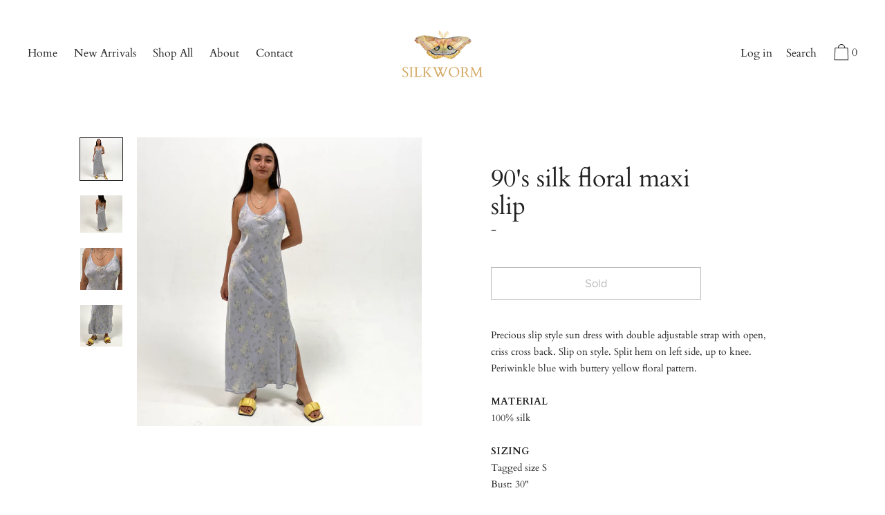

--- FILE ---
content_type: text/html; charset=utf-8
request_url: https://shopsilkworm.co/products/90s-silk-floral-maxi-slip
body_size: 21150
content:
<!doctype html>
<!--[if IE 9]> <html class="ie9 no-js supports-no-cookies" lang="en"> <![endif]-->
<!--[if (gt IE 9)|!(IE)]><!--> <html class="no-js supports-no-cookies" lang="en"> <!--<![endif]-->
<head>
  <meta charset="utf-8">
  <meta http-equiv="X-UA-Compatible" content="IE=edge">
  <meta name="viewport" content="width=device-width,initial-scale=1">
  <meta name="theme-color" content="#f4fbf2">
  <link rel="canonical" href="https://shopsilkworm.co/products/90s-silk-floral-maxi-slip">

  
    <link rel="shortcut icon" href="//shopsilkworm.co/cdn/shop/files/monarch-butterfly-icon-21_32x32.png?v=1614441120" type="image/png">
  

  
  <title>
    90&#39;s silk floral maxi slip
    
    
    
      &ndash; SILKWORM
    
  </title>

  
    <meta name="description" content="Precious slip style sun dress with double adjustable strap with open, criss cross back. Slip on style. Split hem on left side, up to knee. Periwinkle blue with buttery yellow floral pattern. MATERIAL100% silkSIZINGTagged size SBust: 30&quot;Waist: 30&quot;Hip: 32&quot;Length: 51&quot;">
  

  
<meta property="og:site_name" content="SILKWORM">
<meta property="og:url" content="https://shopsilkworm.co/products/90s-silk-floral-maxi-slip">
<meta property="og:title" content="90's silk floral maxi slip">
<meta property="og:type" content="product">
<meta property="og:description" content="Precious slip style sun dress with double adjustable strap with open, criss cross back. Slip on style. Split hem on left side, up to knee. Periwinkle blue with buttery yellow floral pattern. MATERIAL100% silkSIZINGTagged size SBust: 30&quot;Waist: 30&quot;Hip: 32&quot;Length: 51&quot;"><meta property="product:availability" content="oos">
  <meta property="product:price:amount" content="95.00">
  <meta property="product:price:currency" content="USD">
      
        <meta property="og:image" content="http://shopsilkworm.co/cdn/shop/products/image_050692e1-b57b-4297-a9a3-beef8aebe695_1200x1200.jpg?v=1618694179">
        <meta property="og:image:secure_url" content="https://shopsilkworm.co/cdn/shop/products/image_050692e1-b57b-4297-a9a3-beef8aebe695_1200x1200.jpg?v=1618694179">
      
        <meta property="og:image" content="http://shopsilkworm.co/cdn/shop/products/image_c027f961-ee07-4ec1-9a82-2ecb7be2b564_1200x1200.jpg?v=1618694179">
        <meta property="og:image:secure_url" content="https://shopsilkworm.co/cdn/shop/products/image_c027f961-ee07-4ec1-9a82-2ecb7be2b564_1200x1200.jpg?v=1618694179">
      
        <meta property="og:image" content="http://shopsilkworm.co/cdn/shop/products/image_6917b1a3-6d10-4596-8883-69e32003d63d_1200x1200.jpg?v=1618694179">
        <meta property="og:image:secure_url" content="https://shopsilkworm.co/cdn/shop/products/image_6917b1a3-6d10-4596-8883-69e32003d63d_1200x1200.jpg?v=1618694179">
      
    


<meta name="twitter:site" content="@">
<meta name="twitter:card" content="summary_large_image">
<meta name="twitter:title" content="90's silk floral maxi slip">
<meta name="twitter:description" content="Precious slip style sun dress with double adjustable strap with open, criss cross back. Slip on style. Split hem on left side, up to knee. Periwinkle blue with buttery yellow floral pattern. MATERIAL100% silkSIZINGTagged size SBust: 30&quot;Waist: 30&quot;Hip: 32&quot;Length: 51&quot;">
  

<link href="//shopsilkworm.co/cdn/shop/t/4/assets/theme.min.css?v=97293853214098150831759261314" rel="stylesheet">

  <style>

  
  
  

  @font-face {
  font-family: Cardo;
  font-weight: 400;
  font-style: normal;
  src: url("//shopsilkworm.co/cdn/fonts/cardo/cardo_n4.8d7bdd0369840597cbb62dc8a447619701d8d34a.woff2") format("woff2"),
       url("//shopsilkworm.co/cdn/fonts/cardo/cardo_n4.23b63d1eff80cb5da813c4cccb6427058253ce24.woff") format("woff");
}

  @font-face {
  font-family: Cardo;
  font-weight: 400;
  font-style: normal;
  src: url("//shopsilkworm.co/cdn/fonts/cardo/cardo_n4.8d7bdd0369840597cbb62dc8a447619701d8d34a.woff2") format("woff2"),
       url("//shopsilkworm.co/cdn/fonts/cardo/cardo_n4.23b63d1eff80cb5da813c4cccb6427058253ce24.woff") format("woff");
}

  @font-face {
  font-family: Figtree;
  font-weight: 400;
  font-style: normal;
  src: url("//shopsilkworm.co/cdn/fonts/figtree/figtree_n4.3c0838aba1701047e60be6a99a1b0a40ce9b8419.woff2") format("woff2"),
       url("//shopsilkworm.co/cdn/fonts/figtree/figtree_n4.c0575d1db21fc3821f17fd6617d3dee552312137.woff") format("woff");
}


    @font-face {
  font-family: Cardo;
  font-weight: 700;
  font-style: normal;
  src: url("//shopsilkworm.co/cdn/fonts/cardo/cardo_n7.d1764502b55968f897125797ed59f6abd5dc8593.woff2") format("woff2"),
       url("//shopsilkworm.co/cdn/fonts/cardo/cardo_n7.b5d64d4147ade913d679fed9918dc44cbe8121d2.woff") format("woff");
}

  

  
    @font-face {
  font-family: Cardo;
  font-weight: 400;
  font-style: italic;
  src: url("//shopsilkworm.co/cdn/fonts/cardo/cardo_i4.0e32d2e32a36e77888e9a063b238f6034ace33a8.woff2") format("woff2"),
       url("//shopsilkworm.co/cdn/fonts/cardo/cardo_i4.40eb4278c959c5ae2eecf636849faa186b42d298.woff") format("woff");
}

  

  

  

  
  
  
  

  
  

  
  
  

  

  
  

  
  
  

  

  /* Primary text overlay *//* Primary text accent overlay *//* Secondary text overlay *//* White text  overlay *//* Black text accent overlay */





  :root {

    /* Fonts */

    --heading-font-stack: Cardo, serif;
    --heading-font-weight: 400;
    --heading-font-style: normal;
    --heading-text-transform: none;

    --main-font-stack: Cardo, serif;
    --main-font-weight: 400;

    --accent-font-stack: Figtree, sans-serif;
    --accent-font-weight: 400;
    --accent-text-transform: none;

    --header-navigation-text-transform: none;
    --list-and-grid-align: center;

    --header-navigation-typeface: Cardo, serif;
    --header-navigation-font-weight: 400;

    /*
    Primary color scheme
    */
    --color-primary-accent: rgb(33, 33, 33);
    --color-primary-text: rgb(33, 33, 33);
    --color-primary-background: rgb(255, 255, 255);
    --color-primary-meta: rgb(177, 177, 177);
    --color-primary-text--overlay: rgb(255, 255, 255);
    --color-primary-accent--overlay: rgb(255, 255, 255);

    --color-primary-text--faded: rgba(33, 33, 33, 0.6);

    --color-primary-text--05: rgba(33, 33, 33, 0.05);

    --color-primary-background--1: rgb(255, 255, 255);
    --color-primary-background--02: rgba(255, 255, 255, 0.2);
    --color-primary-background--0: rgba(255, 255, 255, 0);




    /*
    Secondary color scheme
    */
    --color-secondary-accent: rgb(33, 33, 33);
    --color-secondary-text: rgb(33, 33, 33);
    --color-secondary-background: rgb(237, 237, 237);
    --color-secondary-meta: rgb(177, 177, 177);
    --color-secondary-text--overlay: rgb(237, 237, 237);
    --color-secondary-accent--overlay: rgb(237, 237, 237);
    --color-secondary-text--faded: rgba(33, 33, 33, 0.6);
    --color-secondary-background--faded: rgba(237, 237, 237, 0.9);

    --color-secondary-text--05: rgba(33, 33, 33, 0.05);

    --color-secondary-background--1: rgb(237, 237, 237);
    --color-secondary-background--02: rgba(237, 237, 237, 0.2);
    --color-secondary-background--0: rgba(237, 237, 237, 0);

    /*
    Tertiary color scheme
    */
    --color-tertiary-accent: rgb(45, 45, 45);
    --color-tertiary-text: rgb(255, 255, 255);
    --color-tertiary-background: rgb(33, 33, 33);
    --color-tertiary-meta: rgb(229, 229, 229);

    --color-tertiary-text--overlay: rgb(33, 33, 33);
    --color-tertiary-accent--overlay: rgb(255, 255, 255);
    --color-tertiary-text--faded: rgba(255, 255, 255, 0.6);
    --color-tertiary-background--faded: rgba(33, 33, 33, 0.9);

    --color-tertiary-text--05: rgba(255, 255, 255, 0.05);

    --color-tertiary-background--1: rgb(33, 33, 33);
    --color-tertiary-background--02: rgba(33, 33, 33, 0.2);
    --color-tertiary-background--0: rgba(33, 33, 33, 0);

    --white-text--overlay: rgb(33, 33, 33);
    --black-text--overlay: rgb(255, 255, 255);
  
    /*
    Active text
    */
    --color-active-text: #ffffff;
    --color-active-background: #212121;
    --color-active-accent: #2d2d2d;
    --color-active-meta: #e5e5e5;
    --color-active-text--overlay: #212121;
    --color-active-text--faded: rgba(255, 255, 255, 0.9);
    --color-active-accent--overlay: #ffffff;
    --color-active-background--faded: rgba(33, 33, 33, 0.9);

    /* placeholder */
    --primary-placeholder-bg: rgba(0, 0, 0, 0.1);
    --secondary-placeholder-bg: rgba(0, 0, 0, 0.1);
    --tertiary-placeholder-bg: rgba(255, 255, 255, 0.1);


    /*
    SVG ico select
    */
    --icon-svg-select: url(//shopsilkworm.co/cdn/shop/t/4/assets/ico-select.svg?v=126116481342871702131605161058);
    --icon-svg-select-primary: url(//shopsilkworm.co/cdn/shop/t/4/assets/ico-select__primary.svg?v=126116481342871702131605161058);
    --icon-svg-select-secondary: url(//shopsilkworm.co/cdn/shop/t/4/assets/ico-select__secondary.svg?v=126116481342871702131605161058);
    --icon-svg-select-tertiary: url(//shopsilkworm.co/cdn/shop/t/4/assets/ico-select__tertiary.svg?v=32357615289170160091605161058);

    --modal-controls-preloader: url(//shopsilkworm.co/cdn/shop/t/4/assets/pswp-preloader.gif?v=149226290491970679091605161042) 0 0 no-repeat;

  }
</style>


  <script>
    document.documentElement.className = document.documentElement.className.replace('no-js', 'js');

    window.theme = {
      data: {
        "cartMethod": "modal",
        "openModalOnAddToCart": true
      },
      strings: {
        addToCart: "Add to Cart",
        soldOut: "Sold",
        unavailable: "Unavailable",
        cartEmpty: "Your cart is currently empty.",
        cartCookie: "Enable cookies to use the shopping cart",
        cartSavings: "Translation missing: en.cart.general.savings_html"
      },
      moneyFormat: "${{amount}}",
      info: {
        name: 'Cascade',
      }
    };
  </script>

  

  
<!--[if (gt IE 9)|!(IE)]><!--><script src="//shopsilkworm.co/cdn/shop/t/4/assets/theme.min.js?v=456580566944544321605161044" defer="defer"></script><!--<![endif]-->
<!--[if lt IE 9]><script src="//shopsilkworm.co/cdn/shop/t/4/assets/theme.min.js?v=456580566944544321605161044"></script><![endif]-->
  <script>window.performance && window.performance.mark && window.performance.mark('shopify.content_for_header.start');</script><meta name="facebook-domain-verification" content="4dzhdwd7wafz1u6nf7n2imw8gjaf8c">
<meta name="facebook-domain-verification" content="nrmnxdovlpj5u4bci1zk75r83rmaz0">
<meta id="shopify-digital-wallet" name="shopify-digital-wallet" content="/48537927830/digital_wallets/dialog">
<meta name="shopify-checkout-api-token" content="0e9d9b56ce6bff45496b0ded99bc2eac">
<meta id="in-context-paypal-metadata" data-shop-id="48537927830" data-venmo-supported="true" data-environment="production" data-locale="en_US" data-paypal-v4="true" data-currency="USD">
<link rel="alternate" type="application/json+oembed" href="https://shopsilkworm.co/products/90s-silk-floral-maxi-slip.oembed">
<script async="async" src="/checkouts/internal/preloads.js?locale=en-US"></script>
<link rel="preconnect" href="https://shop.app" crossorigin="anonymous">
<script async="async" src="https://shop.app/checkouts/internal/preloads.js?locale=en-US&shop_id=48537927830" crossorigin="anonymous"></script>
<script id="apple-pay-shop-capabilities" type="application/json">{"shopId":48537927830,"countryCode":"US","currencyCode":"USD","merchantCapabilities":["supports3DS"],"merchantId":"gid:\/\/shopify\/Shop\/48537927830","merchantName":"SILKWORM","requiredBillingContactFields":["postalAddress","email"],"requiredShippingContactFields":["postalAddress","email"],"shippingType":"shipping","supportedNetworks":["visa","masterCard","amex","discover","elo","jcb"],"total":{"type":"pending","label":"SILKWORM","amount":"1.00"},"shopifyPaymentsEnabled":true,"supportsSubscriptions":true}</script>
<script id="shopify-features" type="application/json">{"accessToken":"0e9d9b56ce6bff45496b0ded99bc2eac","betas":["rich-media-storefront-analytics"],"domain":"shopsilkworm.co","predictiveSearch":true,"shopId":48537927830,"locale":"en"}</script>
<script>var Shopify = Shopify || {};
Shopify.shop = "shop-silkworm.myshopify.com";
Shopify.locale = "en";
Shopify.currency = {"active":"USD","rate":"1.0"};
Shopify.country = "US";
Shopify.theme = {"name":"Cascade - customized","id":115504283798,"schema_name":"Cascade","schema_version":"1.5.2","theme_store_id":859,"role":"main"};
Shopify.theme.handle = "null";
Shopify.theme.style = {"id":null,"handle":null};
Shopify.cdnHost = "shopsilkworm.co/cdn";
Shopify.routes = Shopify.routes || {};
Shopify.routes.root = "/";</script>
<script type="module">!function(o){(o.Shopify=o.Shopify||{}).modules=!0}(window);</script>
<script>!function(o){function n(){var o=[];function n(){o.push(Array.prototype.slice.apply(arguments))}return n.q=o,n}var t=o.Shopify=o.Shopify||{};t.loadFeatures=n(),t.autoloadFeatures=n()}(window);</script>
<script>
  window.ShopifyPay = window.ShopifyPay || {};
  window.ShopifyPay.apiHost = "shop.app\/pay";
  window.ShopifyPay.redirectState = null;
</script>
<script id="shop-js-analytics" type="application/json">{"pageType":"product"}</script>
<script defer="defer" async type="module" src="//shopsilkworm.co/cdn/shopifycloud/shop-js/modules/v2/client.init-shop-cart-sync_C5BV16lS.en.esm.js"></script>
<script defer="defer" async type="module" src="//shopsilkworm.co/cdn/shopifycloud/shop-js/modules/v2/chunk.common_CygWptCX.esm.js"></script>
<script type="module">
  await import("//shopsilkworm.co/cdn/shopifycloud/shop-js/modules/v2/client.init-shop-cart-sync_C5BV16lS.en.esm.js");
await import("//shopsilkworm.co/cdn/shopifycloud/shop-js/modules/v2/chunk.common_CygWptCX.esm.js");

  window.Shopify.SignInWithShop?.initShopCartSync?.({"fedCMEnabled":true,"windoidEnabled":true});

</script>
<script>
  window.Shopify = window.Shopify || {};
  if (!window.Shopify.featureAssets) window.Shopify.featureAssets = {};
  window.Shopify.featureAssets['shop-js'] = {"shop-cart-sync":["modules/v2/client.shop-cart-sync_ZFArdW7E.en.esm.js","modules/v2/chunk.common_CygWptCX.esm.js"],"init-fed-cm":["modules/v2/client.init-fed-cm_CmiC4vf6.en.esm.js","modules/v2/chunk.common_CygWptCX.esm.js"],"shop-button":["modules/v2/client.shop-button_tlx5R9nI.en.esm.js","modules/v2/chunk.common_CygWptCX.esm.js"],"shop-cash-offers":["modules/v2/client.shop-cash-offers_DOA2yAJr.en.esm.js","modules/v2/chunk.common_CygWptCX.esm.js","modules/v2/chunk.modal_D71HUcav.esm.js"],"init-windoid":["modules/v2/client.init-windoid_sURxWdc1.en.esm.js","modules/v2/chunk.common_CygWptCX.esm.js"],"shop-toast-manager":["modules/v2/client.shop-toast-manager_ClPi3nE9.en.esm.js","modules/v2/chunk.common_CygWptCX.esm.js"],"init-shop-email-lookup-coordinator":["modules/v2/client.init-shop-email-lookup-coordinator_B8hsDcYM.en.esm.js","modules/v2/chunk.common_CygWptCX.esm.js"],"init-shop-cart-sync":["modules/v2/client.init-shop-cart-sync_C5BV16lS.en.esm.js","modules/v2/chunk.common_CygWptCX.esm.js"],"avatar":["modules/v2/client.avatar_BTnouDA3.en.esm.js"],"pay-button":["modules/v2/client.pay-button_FdsNuTd3.en.esm.js","modules/v2/chunk.common_CygWptCX.esm.js"],"init-customer-accounts":["modules/v2/client.init-customer-accounts_DxDtT_ad.en.esm.js","modules/v2/client.shop-login-button_C5VAVYt1.en.esm.js","modules/v2/chunk.common_CygWptCX.esm.js","modules/v2/chunk.modal_D71HUcav.esm.js"],"init-shop-for-new-customer-accounts":["modules/v2/client.init-shop-for-new-customer-accounts_ChsxoAhi.en.esm.js","modules/v2/client.shop-login-button_C5VAVYt1.en.esm.js","modules/v2/chunk.common_CygWptCX.esm.js","modules/v2/chunk.modal_D71HUcav.esm.js"],"shop-login-button":["modules/v2/client.shop-login-button_C5VAVYt1.en.esm.js","modules/v2/chunk.common_CygWptCX.esm.js","modules/v2/chunk.modal_D71HUcav.esm.js"],"init-customer-accounts-sign-up":["modules/v2/client.init-customer-accounts-sign-up_CPSyQ0Tj.en.esm.js","modules/v2/client.shop-login-button_C5VAVYt1.en.esm.js","modules/v2/chunk.common_CygWptCX.esm.js","modules/v2/chunk.modal_D71HUcav.esm.js"],"shop-follow-button":["modules/v2/client.shop-follow-button_Cva4Ekp9.en.esm.js","modules/v2/chunk.common_CygWptCX.esm.js","modules/v2/chunk.modal_D71HUcav.esm.js"],"checkout-modal":["modules/v2/client.checkout-modal_BPM8l0SH.en.esm.js","modules/v2/chunk.common_CygWptCX.esm.js","modules/v2/chunk.modal_D71HUcav.esm.js"],"lead-capture":["modules/v2/client.lead-capture_Bi8yE_yS.en.esm.js","modules/v2/chunk.common_CygWptCX.esm.js","modules/v2/chunk.modal_D71HUcav.esm.js"],"shop-login":["modules/v2/client.shop-login_D6lNrXab.en.esm.js","modules/v2/chunk.common_CygWptCX.esm.js","modules/v2/chunk.modal_D71HUcav.esm.js"],"payment-terms":["modules/v2/client.payment-terms_CZxnsJam.en.esm.js","modules/v2/chunk.common_CygWptCX.esm.js","modules/v2/chunk.modal_D71HUcav.esm.js"]};
</script>
<script id="__st">var __st={"a":48537927830,"offset":-18000,"reqid":"e00fe6ef-41a3-43a5-87af-63a75ad5e056-1768739011","pageurl":"shopsilkworm.co\/products\/90s-silk-floral-maxi-slip","u":"484ec34c2f77","p":"product","rtyp":"product","rid":6602190323862};</script>
<script>window.ShopifyPaypalV4VisibilityTracking = true;</script>
<script id="captcha-bootstrap">!function(){'use strict';const t='contact',e='account',n='new_comment',o=[[t,t],['blogs',n],['comments',n],[t,'customer']],c=[[e,'customer_login'],[e,'guest_login'],[e,'recover_customer_password'],[e,'create_customer']],r=t=>t.map((([t,e])=>`form[action*='/${t}']:not([data-nocaptcha='true']) input[name='form_type'][value='${e}']`)).join(','),a=t=>()=>t?[...document.querySelectorAll(t)].map((t=>t.form)):[];function s(){const t=[...o],e=r(t);return a(e)}const i='password',u='form_key',d=['recaptcha-v3-token','g-recaptcha-response','h-captcha-response',i],f=()=>{try{return window.sessionStorage}catch{return}},m='__shopify_v',_=t=>t.elements[u];function p(t,e,n=!1){try{const o=window.sessionStorage,c=JSON.parse(o.getItem(e)),{data:r}=function(t){const{data:e,action:n}=t;return t[m]||n?{data:e,action:n}:{data:t,action:n}}(c);for(const[e,n]of Object.entries(r))t.elements[e]&&(t.elements[e].value=n);n&&o.removeItem(e)}catch(o){console.error('form repopulation failed',{error:o})}}const l='form_type',E='cptcha';function T(t){t.dataset[E]=!0}const w=window,h=w.document,L='Shopify',v='ce_forms',y='captcha';let A=!1;((t,e)=>{const n=(g='f06e6c50-85a8-45c8-87d0-21a2b65856fe',I='https://cdn.shopify.com/shopifycloud/storefront-forms-hcaptcha/ce_storefront_forms_captcha_hcaptcha.v1.5.2.iife.js',D={infoText:'Protected by hCaptcha',privacyText:'Privacy',termsText:'Terms'},(t,e,n)=>{const o=w[L][v],c=o.bindForm;if(c)return c(t,g,e,D).then(n);var r;o.q.push([[t,g,e,D],n]),r=I,A||(h.body.append(Object.assign(h.createElement('script'),{id:'captcha-provider',async:!0,src:r})),A=!0)});var g,I,D;w[L]=w[L]||{},w[L][v]=w[L][v]||{},w[L][v].q=[],w[L][y]=w[L][y]||{},w[L][y].protect=function(t,e){n(t,void 0,e),T(t)},Object.freeze(w[L][y]),function(t,e,n,w,h,L){const[v,y,A,g]=function(t,e,n){const i=e?o:[],u=t?c:[],d=[...i,...u],f=r(d),m=r(i),_=r(d.filter((([t,e])=>n.includes(e))));return[a(f),a(m),a(_),s()]}(w,h,L),I=t=>{const e=t.target;return e instanceof HTMLFormElement?e:e&&e.form},D=t=>v().includes(t);t.addEventListener('submit',(t=>{const e=I(t);if(!e)return;const n=D(e)&&!e.dataset.hcaptchaBound&&!e.dataset.recaptchaBound,o=_(e),c=g().includes(e)&&(!o||!o.value);(n||c)&&t.preventDefault(),c&&!n&&(function(t){try{if(!f())return;!function(t){const e=f();if(!e)return;const n=_(t);if(!n)return;const o=n.value;o&&e.removeItem(o)}(t);const e=Array.from(Array(32),(()=>Math.random().toString(36)[2])).join('');!function(t,e){_(t)||t.append(Object.assign(document.createElement('input'),{type:'hidden',name:u})),t.elements[u].value=e}(t,e),function(t,e){const n=f();if(!n)return;const o=[...t.querySelectorAll(`input[type='${i}']`)].map((({name:t})=>t)),c=[...d,...o],r={};for(const[a,s]of new FormData(t).entries())c.includes(a)||(r[a]=s);n.setItem(e,JSON.stringify({[m]:1,action:t.action,data:r}))}(t,e)}catch(e){console.error('failed to persist form',e)}}(e),e.submit())}));const S=(t,e)=>{t&&!t.dataset[E]&&(n(t,e.some((e=>e===t))),T(t))};for(const o of['focusin','change'])t.addEventListener(o,(t=>{const e=I(t);D(e)&&S(e,y())}));const B=e.get('form_key'),M=e.get(l),P=B&&M;t.addEventListener('DOMContentLoaded',(()=>{const t=y();if(P)for(const e of t)e.elements[l].value===M&&p(e,B);[...new Set([...A(),...v().filter((t=>'true'===t.dataset.shopifyCaptcha))])].forEach((e=>S(e,t)))}))}(h,new URLSearchParams(w.location.search),n,t,e,['guest_login'])})(!0,!0)}();</script>
<script integrity="sha256-4kQ18oKyAcykRKYeNunJcIwy7WH5gtpwJnB7kiuLZ1E=" data-source-attribution="shopify.loadfeatures" defer="defer" src="//shopsilkworm.co/cdn/shopifycloud/storefront/assets/storefront/load_feature-a0a9edcb.js" crossorigin="anonymous"></script>
<script crossorigin="anonymous" defer="defer" src="//shopsilkworm.co/cdn/shopifycloud/storefront/assets/shopify_pay/storefront-65b4c6d7.js?v=20250812"></script>
<script data-source-attribution="shopify.dynamic_checkout.dynamic.init">var Shopify=Shopify||{};Shopify.PaymentButton=Shopify.PaymentButton||{isStorefrontPortableWallets:!0,init:function(){window.Shopify.PaymentButton.init=function(){};var t=document.createElement("script");t.src="https://shopsilkworm.co/cdn/shopifycloud/portable-wallets/latest/portable-wallets.en.js",t.type="module",document.head.appendChild(t)}};
</script>
<script data-source-attribution="shopify.dynamic_checkout.buyer_consent">
  function portableWalletsHideBuyerConsent(e){var t=document.getElementById("shopify-buyer-consent"),n=document.getElementById("shopify-subscription-policy-button");t&&n&&(t.classList.add("hidden"),t.setAttribute("aria-hidden","true"),n.removeEventListener("click",e))}function portableWalletsShowBuyerConsent(e){var t=document.getElementById("shopify-buyer-consent"),n=document.getElementById("shopify-subscription-policy-button");t&&n&&(t.classList.remove("hidden"),t.removeAttribute("aria-hidden"),n.addEventListener("click",e))}window.Shopify?.PaymentButton&&(window.Shopify.PaymentButton.hideBuyerConsent=portableWalletsHideBuyerConsent,window.Shopify.PaymentButton.showBuyerConsent=portableWalletsShowBuyerConsent);
</script>
<script data-source-attribution="shopify.dynamic_checkout.cart.bootstrap">document.addEventListener("DOMContentLoaded",(function(){function t(){return document.querySelector("shopify-accelerated-checkout-cart, shopify-accelerated-checkout")}if(t())Shopify.PaymentButton.init();else{new MutationObserver((function(e,n){t()&&(Shopify.PaymentButton.init(),n.disconnect())})).observe(document.body,{childList:!0,subtree:!0})}}));
</script>
<link id="shopify-accelerated-checkout-styles" rel="stylesheet" media="screen" href="https://shopsilkworm.co/cdn/shopifycloud/portable-wallets/latest/accelerated-checkout-backwards-compat.css" crossorigin="anonymous">
<style id="shopify-accelerated-checkout-cart">
        #shopify-buyer-consent {
  margin-top: 1em;
  display: inline-block;
  width: 100%;
}

#shopify-buyer-consent.hidden {
  display: none;
}

#shopify-subscription-policy-button {
  background: none;
  border: none;
  padding: 0;
  text-decoration: underline;
  font-size: inherit;
  cursor: pointer;
}

#shopify-subscription-policy-button::before {
  box-shadow: none;
}

      </style>

<script>window.performance && window.performance.mark && window.performance.mark('shopify.content_for_header.end');</script>

<link href="https://monorail-edge.shopifysvc.com" rel="dns-prefetch">
<script>(function(){if ("sendBeacon" in navigator && "performance" in window) {try {var session_token_from_headers = performance.getEntriesByType('navigation')[0].serverTiming.find(x => x.name == '_s').description;} catch {var session_token_from_headers = undefined;}var session_cookie_matches = document.cookie.match(/_shopify_s=([^;]*)/);var session_token_from_cookie = session_cookie_matches && session_cookie_matches.length === 2 ? session_cookie_matches[1] : "";var session_token = session_token_from_headers || session_token_from_cookie || "";function handle_abandonment_event(e) {var entries = performance.getEntries().filter(function(entry) {return /monorail-edge.shopifysvc.com/.test(entry.name);});if (!window.abandonment_tracked && entries.length === 0) {window.abandonment_tracked = true;var currentMs = Date.now();var navigation_start = performance.timing.navigationStart;var payload = {shop_id: 48537927830,url: window.location.href,navigation_start,duration: currentMs - navigation_start,session_token,page_type: "product"};window.navigator.sendBeacon("https://monorail-edge.shopifysvc.com/v1/produce", JSON.stringify({schema_id: "online_store_buyer_site_abandonment/1.1",payload: payload,metadata: {event_created_at_ms: currentMs,event_sent_at_ms: currentMs}}));}}window.addEventListener('pagehide', handle_abandonment_event);}}());</script>
<script id="web-pixels-manager-setup">(function e(e,d,r,n,o){if(void 0===o&&(o={}),!Boolean(null===(a=null===(i=window.Shopify)||void 0===i?void 0:i.analytics)||void 0===a?void 0:a.replayQueue)){var i,a;window.Shopify=window.Shopify||{};var t=window.Shopify;t.analytics=t.analytics||{};var s=t.analytics;s.replayQueue=[],s.publish=function(e,d,r){return s.replayQueue.push([e,d,r]),!0};try{self.performance.mark("wpm:start")}catch(e){}var l=function(){var e={modern:/Edge?\/(1{2}[4-9]|1[2-9]\d|[2-9]\d{2}|\d{4,})\.\d+(\.\d+|)|Firefox\/(1{2}[4-9]|1[2-9]\d|[2-9]\d{2}|\d{4,})\.\d+(\.\d+|)|Chrom(ium|e)\/(9{2}|\d{3,})\.\d+(\.\d+|)|(Maci|X1{2}).+ Version\/(15\.\d+|(1[6-9]|[2-9]\d|\d{3,})\.\d+)([,.]\d+|)( \(\w+\)|)( Mobile\/\w+|) Safari\/|Chrome.+OPR\/(9{2}|\d{3,})\.\d+\.\d+|(CPU[ +]OS|iPhone[ +]OS|CPU[ +]iPhone|CPU IPhone OS|CPU iPad OS)[ +]+(15[._]\d+|(1[6-9]|[2-9]\d|\d{3,})[._]\d+)([._]\d+|)|Android:?[ /-](13[3-9]|1[4-9]\d|[2-9]\d{2}|\d{4,})(\.\d+|)(\.\d+|)|Android.+Firefox\/(13[5-9]|1[4-9]\d|[2-9]\d{2}|\d{4,})\.\d+(\.\d+|)|Android.+Chrom(ium|e)\/(13[3-9]|1[4-9]\d|[2-9]\d{2}|\d{4,})\.\d+(\.\d+|)|SamsungBrowser\/([2-9]\d|\d{3,})\.\d+/,legacy:/Edge?\/(1[6-9]|[2-9]\d|\d{3,})\.\d+(\.\d+|)|Firefox\/(5[4-9]|[6-9]\d|\d{3,})\.\d+(\.\d+|)|Chrom(ium|e)\/(5[1-9]|[6-9]\d|\d{3,})\.\d+(\.\d+|)([\d.]+$|.*Safari\/(?![\d.]+ Edge\/[\d.]+$))|(Maci|X1{2}).+ Version\/(10\.\d+|(1[1-9]|[2-9]\d|\d{3,})\.\d+)([,.]\d+|)( \(\w+\)|)( Mobile\/\w+|) Safari\/|Chrome.+OPR\/(3[89]|[4-9]\d|\d{3,})\.\d+\.\d+|(CPU[ +]OS|iPhone[ +]OS|CPU[ +]iPhone|CPU IPhone OS|CPU iPad OS)[ +]+(10[._]\d+|(1[1-9]|[2-9]\d|\d{3,})[._]\d+)([._]\d+|)|Android:?[ /-](13[3-9]|1[4-9]\d|[2-9]\d{2}|\d{4,})(\.\d+|)(\.\d+|)|Mobile Safari.+OPR\/([89]\d|\d{3,})\.\d+\.\d+|Android.+Firefox\/(13[5-9]|1[4-9]\d|[2-9]\d{2}|\d{4,})\.\d+(\.\d+|)|Android.+Chrom(ium|e)\/(13[3-9]|1[4-9]\d|[2-9]\d{2}|\d{4,})\.\d+(\.\d+|)|Android.+(UC? ?Browser|UCWEB|U3)[ /]?(15\.([5-9]|\d{2,})|(1[6-9]|[2-9]\d|\d{3,})\.\d+)\.\d+|SamsungBrowser\/(5\.\d+|([6-9]|\d{2,})\.\d+)|Android.+MQ{2}Browser\/(14(\.(9|\d{2,})|)|(1[5-9]|[2-9]\d|\d{3,})(\.\d+|))(\.\d+|)|K[Aa][Ii]OS\/(3\.\d+|([4-9]|\d{2,})\.\d+)(\.\d+|)/},d=e.modern,r=e.legacy,n=navigator.userAgent;return n.match(d)?"modern":n.match(r)?"legacy":"unknown"}(),u="modern"===l?"modern":"legacy",c=(null!=n?n:{modern:"",legacy:""})[u],f=function(e){return[e.baseUrl,"/wpm","/b",e.hashVersion,"modern"===e.buildTarget?"m":"l",".js"].join("")}({baseUrl:d,hashVersion:r,buildTarget:u}),m=function(e){var d=e.version,r=e.bundleTarget,n=e.surface,o=e.pageUrl,i=e.monorailEndpoint;return{emit:function(e){var a=e.status,t=e.errorMsg,s=(new Date).getTime(),l=JSON.stringify({metadata:{event_sent_at_ms:s},events:[{schema_id:"web_pixels_manager_load/3.1",payload:{version:d,bundle_target:r,page_url:o,status:a,surface:n,error_msg:t},metadata:{event_created_at_ms:s}}]});if(!i)return console&&console.warn&&console.warn("[Web Pixels Manager] No Monorail endpoint provided, skipping logging."),!1;try{return self.navigator.sendBeacon.bind(self.navigator)(i,l)}catch(e){}var u=new XMLHttpRequest;try{return u.open("POST",i,!0),u.setRequestHeader("Content-Type","text/plain"),u.send(l),!0}catch(e){return console&&console.warn&&console.warn("[Web Pixels Manager] Got an unhandled error while logging to Monorail."),!1}}}}({version:r,bundleTarget:l,surface:e.surface,pageUrl:self.location.href,monorailEndpoint:e.monorailEndpoint});try{o.browserTarget=l,function(e){var d=e.src,r=e.async,n=void 0===r||r,o=e.onload,i=e.onerror,a=e.sri,t=e.scriptDataAttributes,s=void 0===t?{}:t,l=document.createElement("script"),u=document.querySelector("head"),c=document.querySelector("body");if(l.async=n,l.src=d,a&&(l.integrity=a,l.crossOrigin="anonymous"),s)for(var f in s)if(Object.prototype.hasOwnProperty.call(s,f))try{l.dataset[f]=s[f]}catch(e){}if(o&&l.addEventListener("load",o),i&&l.addEventListener("error",i),u)u.appendChild(l);else{if(!c)throw new Error("Did not find a head or body element to append the script");c.appendChild(l)}}({src:f,async:!0,onload:function(){if(!function(){var e,d;return Boolean(null===(d=null===(e=window.Shopify)||void 0===e?void 0:e.analytics)||void 0===d?void 0:d.initialized)}()){var d=window.webPixelsManager.init(e)||void 0;if(d){var r=window.Shopify.analytics;r.replayQueue.forEach((function(e){var r=e[0],n=e[1],o=e[2];d.publishCustomEvent(r,n,o)})),r.replayQueue=[],r.publish=d.publishCustomEvent,r.visitor=d.visitor,r.initialized=!0}}},onerror:function(){return m.emit({status:"failed",errorMsg:"".concat(f," has failed to load")})},sri:function(e){var d=/^sha384-[A-Za-z0-9+/=]+$/;return"string"==typeof e&&d.test(e)}(c)?c:"",scriptDataAttributes:o}),m.emit({status:"loading"})}catch(e){m.emit({status:"failed",errorMsg:(null==e?void 0:e.message)||"Unknown error"})}}})({shopId: 48537927830,storefrontBaseUrl: "https://shopsilkworm.co",extensionsBaseUrl: "https://extensions.shopifycdn.com/cdn/shopifycloud/web-pixels-manager",monorailEndpoint: "https://monorail-edge.shopifysvc.com/unstable/produce_batch",surface: "storefront-renderer",enabledBetaFlags: ["2dca8a86"],webPixelsConfigList: [{"id":"99156118","eventPayloadVersion":"v1","runtimeContext":"LAX","scriptVersion":"1","type":"CUSTOM","privacyPurposes":["ANALYTICS"],"name":"Google Analytics tag (migrated)"},{"id":"shopify-app-pixel","configuration":"{}","eventPayloadVersion":"v1","runtimeContext":"STRICT","scriptVersion":"0450","apiClientId":"shopify-pixel","type":"APP","privacyPurposes":["ANALYTICS","MARKETING"]},{"id":"shopify-custom-pixel","eventPayloadVersion":"v1","runtimeContext":"LAX","scriptVersion":"0450","apiClientId":"shopify-pixel","type":"CUSTOM","privacyPurposes":["ANALYTICS","MARKETING"]}],isMerchantRequest: false,initData: {"shop":{"name":"SILKWORM","paymentSettings":{"currencyCode":"USD"},"myshopifyDomain":"shop-silkworm.myshopify.com","countryCode":"US","storefrontUrl":"https:\/\/shopsilkworm.co"},"customer":null,"cart":null,"checkout":null,"productVariants":[{"price":{"amount":95.0,"currencyCode":"USD"},"product":{"title":"90's silk floral maxi slip","vendor":"-","id":"6602190323862","untranslatedTitle":"90's silk floral maxi slip","url":"\/products\/90s-silk-floral-maxi-slip","type":"Dresses"},"id":"39453531668630","image":{"src":"\/\/shopsilkworm.co\/cdn\/shop\/products\/image_050692e1-b57b-4297-a9a3-beef8aebe695.jpg?v=1618694179"},"sku":"","title":"Default Title","untranslatedTitle":"Default Title"}],"purchasingCompany":null},},"https://shopsilkworm.co/cdn","fcfee988w5aeb613cpc8e4bc33m6693e112",{"modern":"","legacy":""},{"shopId":"48537927830","storefrontBaseUrl":"https:\/\/shopsilkworm.co","extensionBaseUrl":"https:\/\/extensions.shopifycdn.com\/cdn\/shopifycloud\/web-pixels-manager","surface":"storefront-renderer","enabledBetaFlags":"[\"2dca8a86\"]","isMerchantRequest":"false","hashVersion":"fcfee988w5aeb613cpc8e4bc33m6693e112","publish":"custom","events":"[[\"page_viewed\",{}],[\"product_viewed\",{\"productVariant\":{\"price\":{\"amount\":95.0,\"currencyCode\":\"USD\"},\"product\":{\"title\":\"90's silk floral maxi slip\",\"vendor\":\"-\",\"id\":\"6602190323862\",\"untranslatedTitle\":\"90's silk floral maxi slip\",\"url\":\"\/products\/90s-silk-floral-maxi-slip\",\"type\":\"Dresses\"},\"id\":\"39453531668630\",\"image\":{\"src\":\"\/\/shopsilkworm.co\/cdn\/shop\/products\/image_050692e1-b57b-4297-a9a3-beef8aebe695.jpg?v=1618694179\"},\"sku\":\"\",\"title\":\"Default Title\",\"untranslatedTitle\":\"Default Title\"}}]]"});</script><script>
  window.ShopifyAnalytics = window.ShopifyAnalytics || {};
  window.ShopifyAnalytics.meta = window.ShopifyAnalytics.meta || {};
  window.ShopifyAnalytics.meta.currency = 'USD';
  var meta = {"product":{"id":6602190323862,"gid":"gid:\/\/shopify\/Product\/6602190323862","vendor":"-","type":"Dresses","handle":"90s-silk-floral-maxi-slip","variants":[{"id":39453531668630,"price":9500,"name":"90's silk floral maxi slip","public_title":null,"sku":""}],"remote":false},"page":{"pageType":"product","resourceType":"product","resourceId":6602190323862,"requestId":"e00fe6ef-41a3-43a5-87af-63a75ad5e056-1768739011"}};
  for (var attr in meta) {
    window.ShopifyAnalytics.meta[attr] = meta[attr];
  }
</script>
<script class="analytics">
  (function () {
    var customDocumentWrite = function(content) {
      var jquery = null;

      if (window.jQuery) {
        jquery = window.jQuery;
      } else if (window.Checkout && window.Checkout.$) {
        jquery = window.Checkout.$;
      }

      if (jquery) {
        jquery('body').append(content);
      }
    };

    var hasLoggedConversion = function(token) {
      if (token) {
        return document.cookie.indexOf('loggedConversion=' + token) !== -1;
      }
      return false;
    }

    var setCookieIfConversion = function(token) {
      if (token) {
        var twoMonthsFromNow = new Date(Date.now());
        twoMonthsFromNow.setMonth(twoMonthsFromNow.getMonth() + 2);

        document.cookie = 'loggedConversion=' + token + '; expires=' + twoMonthsFromNow;
      }
    }

    var trekkie = window.ShopifyAnalytics.lib = window.trekkie = window.trekkie || [];
    if (trekkie.integrations) {
      return;
    }
    trekkie.methods = [
      'identify',
      'page',
      'ready',
      'track',
      'trackForm',
      'trackLink'
    ];
    trekkie.factory = function(method) {
      return function() {
        var args = Array.prototype.slice.call(arguments);
        args.unshift(method);
        trekkie.push(args);
        return trekkie;
      };
    };
    for (var i = 0; i < trekkie.methods.length; i++) {
      var key = trekkie.methods[i];
      trekkie[key] = trekkie.factory(key);
    }
    trekkie.load = function(config) {
      trekkie.config = config || {};
      trekkie.config.initialDocumentCookie = document.cookie;
      var first = document.getElementsByTagName('script')[0];
      var script = document.createElement('script');
      script.type = 'text/javascript';
      script.onerror = function(e) {
        var scriptFallback = document.createElement('script');
        scriptFallback.type = 'text/javascript';
        scriptFallback.onerror = function(error) {
                var Monorail = {
      produce: function produce(monorailDomain, schemaId, payload) {
        var currentMs = new Date().getTime();
        var event = {
          schema_id: schemaId,
          payload: payload,
          metadata: {
            event_created_at_ms: currentMs,
            event_sent_at_ms: currentMs
          }
        };
        return Monorail.sendRequest("https://" + monorailDomain + "/v1/produce", JSON.stringify(event));
      },
      sendRequest: function sendRequest(endpointUrl, payload) {
        // Try the sendBeacon API
        if (window && window.navigator && typeof window.navigator.sendBeacon === 'function' && typeof window.Blob === 'function' && !Monorail.isIos12()) {
          var blobData = new window.Blob([payload], {
            type: 'text/plain'
          });

          if (window.navigator.sendBeacon(endpointUrl, blobData)) {
            return true;
          } // sendBeacon was not successful

        } // XHR beacon

        var xhr = new XMLHttpRequest();

        try {
          xhr.open('POST', endpointUrl);
          xhr.setRequestHeader('Content-Type', 'text/plain');
          xhr.send(payload);
        } catch (e) {
          console.log(e);
        }

        return false;
      },
      isIos12: function isIos12() {
        return window.navigator.userAgent.lastIndexOf('iPhone; CPU iPhone OS 12_') !== -1 || window.navigator.userAgent.lastIndexOf('iPad; CPU OS 12_') !== -1;
      }
    };
    Monorail.produce('monorail-edge.shopifysvc.com',
      'trekkie_storefront_load_errors/1.1',
      {shop_id: 48537927830,
      theme_id: 115504283798,
      app_name: "storefront",
      context_url: window.location.href,
      source_url: "//shopsilkworm.co/cdn/s/trekkie.storefront.cd680fe47e6c39ca5d5df5f0a32d569bc48c0f27.min.js"});

        };
        scriptFallback.async = true;
        scriptFallback.src = '//shopsilkworm.co/cdn/s/trekkie.storefront.cd680fe47e6c39ca5d5df5f0a32d569bc48c0f27.min.js';
        first.parentNode.insertBefore(scriptFallback, first);
      };
      script.async = true;
      script.src = '//shopsilkworm.co/cdn/s/trekkie.storefront.cd680fe47e6c39ca5d5df5f0a32d569bc48c0f27.min.js';
      first.parentNode.insertBefore(script, first);
    };
    trekkie.load(
      {"Trekkie":{"appName":"storefront","development":false,"defaultAttributes":{"shopId":48537927830,"isMerchantRequest":null,"themeId":115504283798,"themeCityHash":"9473504914194710271","contentLanguage":"en","currency":"USD","eventMetadataId":"da1b6c8c-221a-42e2-8304-357d28f5d904"},"isServerSideCookieWritingEnabled":true,"monorailRegion":"shop_domain","enabledBetaFlags":["65f19447"]},"Session Attribution":{},"S2S":{"facebookCapiEnabled":false,"source":"trekkie-storefront-renderer","apiClientId":580111}}
    );

    var loaded = false;
    trekkie.ready(function() {
      if (loaded) return;
      loaded = true;

      window.ShopifyAnalytics.lib = window.trekkie;

      var originalDocumentWrite = document.write;
      document.write = customDocumentWrite;
      try { window.ShopifyAnalytics.merchantGoogleAnalytics.call(this); } catch(error) {};
      document.write = originalDocumentWrite;

      window.ShopifyAnalytics.lib.page(null,{"pageType":"product","resourceType":"product","resourceId":6602190323862,"requestId":"e00fe6ef-41a3-43a5-87af-63a75ad5e056-1768739011","shopifyEmitted":true});

      var match = window.location.pathname.match(/checkouts\/(.+)\/(thank_you|post_purchase)/)
      var token = match? match[1]: undefined;
      if (!hasLoggedConversion(token)) {
        setCookieIfConversion(token);
        window.ShopifyAnalytics.lib.track("Viewed Product",{"currency":"USD","variantId":39453531668630,"productId":6602190323862,"productGid":"gid:\/\/shopify\/Product\/6602190323862","name":"90's silk floral maxi slip","price":"95.00","sku":"","brand":"-","variant":null,"category":"Dresses","nonInteraction":true,"remote":false},undefined,undefined,{"shopifyEmitted":true});
      window.ShopifyAnalytics.lib.track("monorail:\/\/trekkie_storefront_viewed_product\/1.1",{"currency":"USD","variantId":39453531668630,"productId":6602190323862,"productGid":"gid:\/\/shopify\/Product\/6602190323862","name":"90's silk floral maxi slip","price":"95.00","sku":"","brand":"-","variant":null,"category":"Dresses","nonInteraction":true,"remote":false,"referer":"https:\/\/shopsilkworm.co\/products\/90s-silk-floral-maxi-slip"});
      }
    });


        var eventsListenerScript = document.createElement('script');
        eventsListenerScript.async = true;
        eventsListenerScript.src = "//shopsilkworm.co/cdn/shopifycloud/storefront/assets/shop_events_listener-3da45d37.js";
        document.getElementsByTagName('head')[0].appendChild(eventsListenerScript);

})();</script>
  <script>
  if (!window.ga || (window.ga && typeof window.ga !== 'function')) {
    window.ga = function ga() {
      (window.ga.q = window.ga.q || []).push(arguments);
      if (window.Shopify && window.Shopify.analytics && typeof window.Shopify.analytics.publish === 'function') {
        window.Shopify.analytics.publish("ga_stub_called", {}, {sendTo: "google_osp_migration"});
      }
      console.error("Shopify's Google Analytics stub called with:", Array.from(arguments), "\nSee https://help.shopify.com/manual/promoting-marketing/pixels/pixel-migration#google for more information.");
    };
    if (window.Shopify && window.Shopify.analytics && typeof window.Shopify.analytics.publish === 'function') {
      window.Shopify.analytics.publish("ga_stub_initialized", {}, {sendTo: "google_osp_migration"});
    }
  }
</script>
<script
  defer
  src="https://shopsilkworm.co/cdn/shopifycloud/perf-kit/shopify-perf-kit-3.0.4.min.js"
  data-application="storefront-renderer"
  data-shop-id="48537927830"
  data-render-region="gcp-us-central1"
  data-page-type="product"
  data-theme-instance-id="115504283798"
  data-theme-name="Cascade"
  data-theme-version="1.5.2"
  data-monorail-region="shop_domain"
  data-resource-timing-sampling-rate="10"
  data-shs="true"
  data-shs-beacon="true"
  data-shs-export-with-fetch="true"
  data-shs-logs-sample-rate="1"
  data-shs-beacon-endpoint="https://shopsilkworm.co/api/collect"
></script>
</head>

<body id="90-39-s-silk-floral-maxi-slip" class="template-product preload">

  <a class="in-page-link visually-hidden skip-link" href="#MainContent">Skip to content</a>

  <div id="shopify-section-header" class="shopify-section">





<style>.site-header__logo-image {
      max-width: 120px;
    }</style>


<script>
  document.body.classList.add("sticky-header");
</script>


<div data-section-id="header" data-section-type="header"  data-template="product" data-sticky-header="true"   >

  
  <div class="header-placeholder full--w hide" data-header-placeholder></div>
  

  <header class="site-header  full--w "  data-site-header >

    <div class="header__main">

      <div class="max-site-width px2 lg--up--px3">
        <div class="relative">
          <a class="header__close fixed lg-up--full--w text-align--right top--0 right--0 p2 font-size--m pointer color--active-text hv--active-accent" data-close-header tabindex="0">
            <span class="icon-wrapper"><svg aria-hidden="true" focusable="false" role="presentation" class="icon icon-close" viewBox="0 0 64 64"><path fill-rule="evenodd" d="M32 29.714L53.714 8 56 10.286 34.286 32 56 53.714 53.714 56 32 34.286 10.286 56 8 53.714 29.714 32 8 10.286 10.286 8 32 29.714z"/></svg></span>
          </a>
        </div>
      </div>


      

      <div class="header__shifter full--w"></div>

        <div class="header-table flex items--center justify--between full--w px2 py3 max-site-width lg--up--px3  lg--up--relative">
          <div class="header-table__bookend align--middle text-align--left lg--up--hide md--dn--flex--1-basis-0">
            <div class="js">
              
                
                  <button type="button" class="t--header-navigation color--primary-text site-header__menu-btn btn border--none font-size--m bg--transparent" aria-controls="MobileNav" aria-expanded="false" data-active-header-trigger data-active-target="navigation">
                    <div class="left"><span class="icon-wrapper"><svg aria-hidden="true" focusable="false" role="presentation" class="icon icon-menu" viewBox="0 0 64 64"><g fill-rule="evenodd"><path d="M10 46h44v2H10zM10 32h44v2H10zM10 18h44v2H10z"/></g></svg></span></div>
                  </button>
                
              
            </div><noscript>

  <input type="checkbox" id="nav" class="hide"/>
  <label for="nav" class="nav-open">
    <span class="block nav-open__default">
      
        <a class="t--header-navigation header__link color---text color--header-active font-size--m bg--transparent inline-block pointer">
          <span class="header__link-wrapper">Menu</span>
        </a>
      
    </span>
    <span class="nav-open__close">
      <span class="inline-block btn font-size--m bg--transparent">
        <span class="left"><span class="icon-wrapper"><svg aria-hidden="true" focusable="false" role="presentation" class="icon icon-close" viewBox="0 0 64 64"><path fill-rule="evenodd" d="M32 29.714L53.714 8 56 10.286 34.286 32 56 53.714 53.714 56 32 34.286 10.286 56 8 53.714 29.714 32 8 10.286 10.286 8 32 29.714z"/></svg></span></span>
      </span>
    </span>
  </label>

  <div class="no-js__navigation bg--active-background color--active-text fixed top--0 left--0 z4 full p3">
    <ul class="mobile-navigation f--heading list--reset m0 font-size--xxl">
      
        
          <li class="mobile-nav__item">
            <a href="/" class="mobile-nav__link block p1 color--header-active" >Home</a>
          </li>
        
      
        
          <li class="mobile-nav__item">
            <a href="/collections/new-arrivals" class="mobile-nav__link block p1 color--header-active" >New Arrivals</a>
          </li>
        
      
        
          <li class="mobile-nav__item">
            <a href="/collections/shop-all" class="mobile-nav__link block p1 color--header-active" >Shop All </a>
          </li>
        
      
        
          <li class="mobile-nav__item">
            <a href="/pages/about" class="mobile-nav__link block p1 color--header-active" >About</a>
          </li>
        
      
        
          <li class="mobile-nav__item">
            <a href="/pages/contact" class="mobile-nav__link block p1 color--header-active" >Contact</a>
          </li>
        
      
    </ul>
  </div>

</noscript></div>
          <div class="nav__container align--middle text-align--left md--dn--hide lg--up--flex--1 overflow--hidden">
            <div data-desktop-navigation-container>
              <nav role="navigation">
                <ul class="t--header-navigation site-nav list--reset m0 p0 font-size--m mxn1 no-wrap inline-block"  data-desktop-navigation-list>
                  

                      <li class="nav__item inline-block " >
                        <a href="/" class="site-nav__link header-border-link color--primary-text hv--div--border-bottom--primary-text color--header-active px1 align--top header__link inline-block no-wrap" data-top-level-item>
                          <div class="header__link-wrapper">Home</div>
                        </a>
                      </li>
                    
                  

                      <li class="nav__item inline-block " >
                        <a href="/collections/new-arrivals" class="site-nav__link header-border-link color--primary-text hv--div--border-bottom--primary-text color--header-active px1 align--top header__link inline-block no-wrap" data-top-level-item>
                          <div class="header__link-wrapper">New Arrivals</div>
                        </a>
                      </li>
                    
                  

                      <li class="nav__item inline-block " >
                        <a href="/collections/shop-all" class="site-nav__link header-border-link color--primary-text hv--div--border-bottom--primary-text color--header-active px1 align--top header__link inline-block no-wrap" data-top-level-item>
                          <div class="header__link-wrapper">Shop All </div>
                        </a>
                      </li>
                    
                  

                      <li class="nav__item inline-block " >
                        <a href="/pages/about" class="site-nav__link header-border-link color--primary-text hv--div--border-bottom--primary-text color--header-active px1 align--top header__link inline-block no-wrap" data-top-level-item>
                          <div class="header__link-wrapper">About</div>
                        </a>
                      </li>
                    
                  

                      <li class="nav__item inline-block " >
                        <a href="/pages/contact" class="site-nav__link header-border-link color--primary-text hv--div--border-bottom--primary-text color--header-active px1 align--top header__link inline-block no-wrap" data-top-level-item>
                          <div class="header__link-wrapper">Contact</div>
                        </a>
                      </li>
                    
                  
                  <li class="site-nav--has-submenu inline-block hide" data-desktop-navigation-more-link>
                    <a class="site-nav__link header-border-link color--primary-text hv--div--border-bottom--primary-text color--header-active px2 inline-block header__link no-wrap pointer" data-desktop-navigation-more-link-trigger  data-top-level-item tabindex="0">
                      <div class="header__link-wrapper">
                        More
                      </div>
                    </a>
                  </li>
                </ul>
              </nav>
            </div>
          </div>
          <div class="header-table__center align--middle text-align--center flex--grow--1  md--dn--flex--1-basis-0 lg--up--flex--grow--0 lg--justify--center lg--items--center">
            
              <div class="header__logo font-size--0 m0  lg--up--px3">
            
                <a href="/" class="font-size--xl color--primary-text color--header-active f--heading  site-logo site-header__logo-image">
                  

                    
                    


                    <img src="//shopsilkworm.co/cdn/shop/files/silkworm-logo-horizontal-transparent_120x.png?v=1614323317"
                         srcset="//shopsilkworm.co/cdn/shop/files/silkworm-logo-horizontal-transparent_120x.png?v=1614323317 1x, //shopsilkworm.co/cdn/shop/files/silkworm-logo-horizontal-transparent_120x@2x.png?v=1614323317 2x"
                         alt="SILKWORM"
                         class="logo-default "
                         data-logo-default>

                    


                  
                </a>
            
              </div>
            
          </div>
          <div class="header__meta header-table__bookend align--middle text-align--right lg--up--flex--1 md--dn--flex--1-basis-0 lg--up--justify--end no-wrap">
            <div class="mxn1 flex items--center justify--end">

              
                
                <a href="/account/login" class="t--header-navigation header__link header-border-link color--primary-text hv--div--border-bottom--primary-text color--header-active  font-size--m bg--transparent inline-block pointer align--middle px1 md--dn--hide" data-top-level-item>
                  <div class="header__link-wrapper">
                    Log in
                  </div>
                </a>
                
              

              
              <a href="/search"  class="t--header-navigation header__link header-border-link color--primary-text hv--div--border-bottom--primary-text color--header-active font-size--m bg--transparent inline-block pointer align--middle px1 md--dn--hide" data-active-header-trigger data-active-target="search" data-search-button tabindex="0"  data-top-level-item  aria-haspopup="true" data-search-button>
                <div class="header__link-wrapper">
                  Search
                </div>
              </a>
              

              <a href="/cart" id="CartLink" class="t--header-navigation header__link header-border-link color--primary-text hv--div--border-bottom--primary-text color--header-active font-size--m bg--transparent inline-block pointer m0 px1" data-active-header-trigger data-active-target="cart"   tabindex="0"  data-top-level-item  aria-haspopup="true">
                <div class="header__link-wrapper">
                  
                  <span class="cart__icon"><span class="icon-wrapper"><svg aria-hidden="true" focusable="false" role="presentation" class="icon icon-cart" viewBox="0 0 64 64"><path fill-rule="evenodd" d="M16.562 50.56h-3.01l1.15-32.71h34.376l1.148 32.71H16.562zM32.097 7.98c4.46 0 8.085 3.5 8.362 7.89H23.734c.278-4.39 3.901-7.89 8.363-7.89zm18.893 7.89h-8.55C42.159 10.386 37.65 6 32.097 6s-10.064 4.386-10.343 9.87H12.79L11.5 52.54h40.78l-1.29-36.67z"/></svg></span></span>
                  
                  <span id="CartCount">0</span>
                </div>
              </a>
            </div>
          </div>
        </div>
    </div>

    
<div class="header__active lg--up--relative color--active-text" data-header-active>

      <div class="max-site-width px2 pt3 lg--up--px3 lg--up--pt3">

        
        <div class="hide" data-active-name="navigation" data-active-section>
          <div class="lg--up--hide">
<div id="MobileNav" class="mobile-navigation absolute top--0 left--0 full color--active-text overflow--hidden">
  <div class="mobile-navigation-container absolute full--h overflow--hidden left--0 top--0" data-mobile-navigation-container>
    <div class="mobile-navigation__pane full--h full--vw left overflow--scroll py4 px2">

      <ul class="mobile-navigation f--heading list--reset m0 font-size--xxl">
        
          
            <li class="mobile-nav__item">
              <a href="/" class="mobile-nav__link block p1 color--active-text hv--active-accent" >Home</a>
            </li>
          
        
          
            <li class="mobile-nav__item">
              <a href="/collections/new-arrivals" class="mobile-nav__link block p1 color--active-text hv--active-accent" >New Arrivals</a>
            </li>
          
        
          
            <li class="mobile-nav__item">
              <a href="/collections/shop-all" class="mobile-nav__link block p1 color--active-text hv--active-accent" >Shop All </a>
            </li>
          
        
          
            <li class="mobile-nav__item">
              <a href="/pages/about" class="mobile-nav__link block p1 color--active-text hv--active-accent" >About</a>
            </li>
          
        
          
            <li class="mobile-nav__item">
              <a href="/pages/contact" class="mobile-nav__link block p1 color--active-text hv--active-accent" >Contact</a>
            </li>
          
        
      </ul>

      

      
      
      <ul class="mobile-navigation__third-level list--reset  t--header-navigation font-size--m mt4 color--active-text hv--active-accent">
        
          <li>
            <a class="p1 block line-height--1 color--active-text hv--active-accent" href="/account/login">Log in</a>
          </li>
          
          <li>
            <a class="p1 block line-height--1 color--active-text hv--active-accent" href="/account/register" data-mobile-active-last-item>Create account</a>
          </li>
          
        
      </ul>
      

      

    </div>

    <div class="mobile-navigation__pane full--h full--vw left overflow--scroll relative pt4 px2">
      <button class="mobile-navigation__previous hide btn border--none bg--transparent inline-block p2 fixed top--0 left--0 font-size--ml color--active-text hv--active-accent" data-mobile-nav-previous>
        <span class="icon-wrapper"><svg aria-hidden="true" focusable="false" role="presentation" class="icon icon-previous" viewBox="0 0 64 64"><path d="M13.8 30.314h42.164v3.003H13.8L27.177 47.31l-1.94 2.03L8.483 31.815 25.236 14.29l1.94 2.03L13.8 30.314z"/></svg></span>
      </button>

      
      

      

      

      

      

      
    </div>
  </div>
</div>



</div>
          <div class="md--dn--hide">












</div>
        </div>

        
        <script type="text/html" id="spinner">
          <div class="mt5 relative">
            <div class="spinner color--active-text"></div>
          </div>
        </script>
        <div class="hide px2" data-active-name="cart" data-active-section>
          <div id="CartContainer" class="font-size__basic">
            <div class="mt5 relative">
              <div class="spinner color--active-text"></div>
            </div>
          </div>
        </div>

        
        <div class="hide" data-active-name="search" data-active-section>
          <div class="mx--auto lg--up--one-half">
            <form action="/search" method="get" class="input-group search" role="search">
              
              <label for="search" class="hide">Search</label>
              <input id="search" type="search" name="q" value="" placeholder="Search" class="py1 search__input input-group-field border--none bg--transparent border-bottom--active-text font-size--xl color--active-text" aria-label="Search" data-search-input data-desktop-active-first-item>
              <span class="input-group-btn search-btn">
                <button type="submit" class="block font-size--xl bg--transparent color--active-text border--none" data-desktop-active-last-item>
                  <span class="icon-wrapper"><svg aria-hidden="true" focusable="false" role="presentation" class="icon icon-search" viewBox="0 0 64 64"><g fill-rule="evenodd"><path d="M36.387 38.162L51.98 56.473l3.027-2.502L39.413 35.66z"/><path d="M27.592 11.14c-7.49 0-13.582 6.323-13.582 14.097 0 7.774 6.092 14.098 13.582 14.098 7.49 0 13.583-6.324 13.583-14.098 0-7.774-6.093-14.098-13.583-14.098m0 32.542c-9.922 0-17.993-8.274-17.993-18.444S17.67 6.793 27.592 6.793c9.922 0 17.993 8.274 17.993 18.444s-8.071 18.444-17.993 18.444"/></g></svg></span>
                </button>
              </span>
            </form>
          </div>
        </div>

      </div>
    </div>
    
    <div class="header__active-overlay" data-header-overlay></div></header>

  

</div>

<script type="application/ld+json">
{
  "@context": "http://schema.org",
  "@type": "Organization",
  "name": "SILKWORM",
  
    
    "logo": "https:\/\/shopsilkworm.co\/cdn\/shop\/files\/silkworm-logo-horizontal-transparent_1600x.png?v=1614323317",
  
  "sameAs": [
    "",
    "",
    "",
    "",
    "",
    "",
    "",
    ""
  ],
  "url": "https:\/\/shopsilkworm.co"
}
</script>




</div>

  <main role="main" id="MainContent">
    <div id="shopify-section-product" class="shopify-section"><div class="product" data-section-id="product" data-product-section-id="product" data-section-type="product" data-enable-history-state="true" data-enable-product-zoom="true">

  <section class="color--primary-text bg--primary-background section-with-padding">

    

    <div class="max-site-width md--up--px2 lg--up--px3">
      




<div class="lg--up--seven-eighths mx--auto">
  <div class="grid">


    <div class="grid__item md--up--one-half">
      <div class="product__images relative md--up--text-align--right font-size--0">

        
        
        <div class="product__media-container  one-whole md--up--five-sixths inline-block" data-mobile-flickity>

          <div class="pb3 lg--up--pb0">
            <div class="product-flickity__slides" data-product-single-media-group>
              







<div id="FeaturedMedia-product-20835894001814-wrapper"  
    class="product-single__media-wrapper product-flickity__slide nine-twelfths nine-twelfths md--up--one-whole js "
     data-product-media-type-image data-product-image-index="0"
    
    
    
    data-product-single-media-wrapper
    data-media-id="product-20835894001814"
    tabindex="-1">

    <div class="px2 md--up--px0">
    
        
        
        



<style>

  #ImageWrapper-20835894001814-::before {padding-top:101.38217000691085%;
  }
</style><div id="ImageWrapper-20835894001814-" data-image-id="20835894001814" class="responsive-image__wrapper  " data-feature-product-wrapper>
  <img id="Image-20835894001814-"
    class="responsive-image__image lazyload "
    src="data:image/svg+xml;utf8,<svg%20xmlns='http://www.w3.org/2000/svg'%20width='2894'%20height='2934'></svg>"
    data-src="//shopsilkworm.co/cdn/shop/products/image_050692e1-b57b-4297-a9a3-beef8aebe695_{width}x.jpg?v=1618694179"
    data-widths="[180,360,540,720,900,1080,1296,1512,1728,1944,2160,2376,2592,2808,2894]"
    data-aspectratio="0.9863667348329925"
    data-ratio="0.9863667348329925"
    data-sizes="auto"
    tabindex="-1"
    alt="90&#39;s silk floral maxi slip"
    data-product-featured-image data-product-image-index="0" 
  >
  <div class="responsive-image__placeholder bg--primary-text absolute top--0 left--0 right--0 bottom--0 z0">
  </div>
</div>

<noscript>
  <img class="" src="//shopsilkworm.co/cdn/shop/products/image_050692e1-b57b-4297-a9a3-beef8aebe695_2048x2048.jpg?v=1618694179" alt="90&#39;s silk floral maxi slip">
</noscript>
      
    </div>
</div>

              






<div id="FeaturedMedia-product-20835893280918-wrapper"  
    class="product-single__media-wrapper product-flickity__slide nine-twelfths nine-twelfths md--up--one-whole js md--up--hide"
     data-product-media-type-image data-product-image-index="1"
    
    
    
    data-product-single-media-wrapper
    data-media-id="product-20835893280918"
    tabindex="-1">

    <div class="px2 md--up--px0">
    
        
        
        



<style>

  #ImageWrapper-20835893280918-::before {padding-top:89.15343915343914%;
  }
</style><div id="ImageWrapper-20835893280918-" data-image-id="20835893280918" class="responsive-image__wrapper  " data-feature-product-wrapper>
  <img id="Image-20835893280918-"
    class="responsive-image__image lazyload "
    src="data:image/svg+xml;utf8,<svg%20xmlns='http://www.w3.org/2000/svg'%20width='3024'%20height='2696'></svg>"
    data-src="//shopsilkworm.co/cdn/shop/products/image_c027f961-ee07-4ec1-9a82-2ecb7be2b564_{width}x.jpg?v=1618694179"
    data-widths="[180,360,540,720,900,1080,1296,1512,1728,1944,2160,2376,2592,2808,3024,3024]"
    data-aspectratio="1.1216617210682494"
    data-ratio="1.1216617210682494"
    data-sizes="auto"
    tabindex="-1"
    alt="90&#39;s silk floral maxi slip"
    data-product-featured-image data-product-image-index="0" 
  >
  <div class="responsive-image__placeholder bg--primary-text absolute top--0 left--0 right--0 bottom--0 z0">
  </div>
</div>

<noscript>
  <img class="" src="//shopsilkworm.co/cdn/shop/products/image_c027f961-ee07-4ec1-9a82-2ecb7be2b564_2048x2048.jpg?v=1618694179" alt="90&#39;s silk floral maxi slip">
</noscript>
      
    </div>
</div>

              






<div id="FeaturedMedia-product-20835893674134-wrapper"  
    class="product-single__media-wrapper product-flickity__slide nine-twelfths nine-twelfths md--up--one-whole js md--up--hide"
     data-product-media-type-image data-product-image-index="2"
    
    
    
    data-product-single-media-wrapper
    data-media-id="product-20835893674134"
    tabindex="-1">

    <div class="px2 md--up--px0">
    
        
        
        



<style>

  #ImageWrapper-20835893674134-::before {padding-top:100.0%;
  }
</style><div id="ImageWrapper-20835893674134-" data-image-id="20835893674134" class="responsive-image__wrapper  " data-feature-product-wrapper>
  <img id="Image-20835893674134-"
    class="responsive-image__image lazyload "
    src="data:image/svg+xml;utf8,<svg%20xmlns='http://www.w3.org/2000/svg'%20width='1856'%20height='1856'></svg>"
    data-src="//shopsilkworm.co/cdn/shop/products/image_6917b1a3-6d10-4596-8883-69e32003d63d_{width}x.jpg?v=1618694179"
    data-widths="[180,360,540,720,900,1080,1296,1512,1728,1856]"
    data-aspectratio="1.0"
    data-ratio="1.0"
    data-sizes="auto"
    tabindex="-1"
    alt="90&#39;s silk floral maxi slip"
    data-product-featured-image data-product-image-index="0" 
  >
  <div class="responsive-image__placeholder bg--primary-text absolute top--0 left--0 right--0 bottom--0 z0">
  </div>
</div>

<noscript>
  <img class="" src="//shopsilkworm.co/cdn/shop/products/image_6917b1a3-6d10-4596-8883-69e32003d63d_2048x2048.jpg?v=1618694179" alt="90&#39;s silk floral maxi slip">
</noscript>
      
    </div>
</div>

              






<div id="FeaturedMedia-product-20835893018774-wrapper"  
    class="product-single__media-wrapper product-flickity__slide nine-twelfths nine-twelfths md--up--one-whole js md--up--hide"
     data-product-media-type-image data-product-image-index="3"
    
    
    
    data-product-single-media-wrapper
    data-media-id="product-20835893018774"
    tabindex="-1">

    <div class="px2 md--up--px0">
    
        
        
        



<style>

  #ImageWrapper-20835893018774-::before {padding-top:100.0%;
  }
</style><div id="ImageWrapper-20835893018774-" data-image-id="20835893018774" class="responsive-image__wrapper  " data-feature-product-wrapper>
  <img id="Image-20835893018774-"
    class="responsive-image__image lazyload "
    src="data:image/svg+xml;utf8,<svg%20xmlns='http://www.w3.org/2000/svg'%20width='1835'%20height='1835'></svg>"
    data-src="//shopsilkworm.co/cdn/shop/products/image_6a51ff2d-e62b-4fe5-ba1b-b3138dc13520_{width}x.jpg?v=1618694179"
    data-widths="[180,360,540,720,900,1080,1296,1512,1728,1835]"
    data-aspectratio="1.0"
    data-ratio="1.0"
    data-sizes="auto"
    tabindex="-1"
    alt="90&#39;s silk floral maxi slip"
    data-product-featured-image data-product-image-index="0" 
  >
  <div class="responsive-image__placeholder bg--primary-text absolute top--0 left--0 right--0 bottom--0 z0">
  </div>
</div>

<noscript>
  <img class="" src="//shopsilkworm.co/cdn/shop/products/image_6a51ff2d-e62b-4fe5-ba1b-b3138dc13520_2048x2048.jpg?v=1618694179" alt="90&#39;s silk floral maxi slip">
</noscript>
      
    </div>
</div>

              
            </div>
            
</div>

          
          <div class="md--up--hide">
            <div class="spacer pt1"></div>
            <div class='mobile-flickity__button-container absolute bottom--0 right--0 pt1 pr2'>
              <button class="btn border--none bg--transparent btn--next color--primary-text hv--primary-accent font-size--sm"><span class="icon-wrapper"><svg aria-hidden="true" focusable="false" role="presentation" class="icon icon-next" viewBox="0 0 64 64"><path d="M38.764 14.407l16.752 17.525-16.752 17.525-1.94-2.03 13.375-13.994H8.036V30.43H50.2L36.823 16.437l1.94-2.03z"/></svg></span></button>
            </div>
          </div>
          

        </div>
        

        
        
          <div class="relative overflow--hidden md--up--one-sixth sm--hide md--up--pr2 md--up--absolute md--up--full--h md--up--top--0 md--up--left--0  js" data-product-thumbnails>
            <div class="  product__thumbnails pb3 md--up--mtn2 md--up--flex md--up--flex--column"><div class="md--up--mt2 md--up--flex--auto">
                  <div class="px2 md--up--px0">
                    <a href="//shopsilkworm.co/cdn/shop/products/image_050692e1-b57b-4297-a9a3-beef8aebe695_{width}x.jpg?v=1618694179" class=" block cursor--default md--up--pointer active md--up--border--transparent md--up--active-border--primary-text relative" data-product-single-thumbnail data-aspectratio="101.38217000691085" data-product-image-index="0" data-thumbnail-id="product-20835894001814">
                      



<style>
  #Image-20835894001814-1 {
    max-width: 591.8200408997955px;
    max-height: 600px;
  }

  #ImageWrapper-20835894001814-1 {
    max-width: 591.8200408997955px;
  }
  

  #ImageWrapper-20835894001814-1::before {padding-top:101.38217000691085%;
  }
</style><div id="ImageWrapper-20835894001814-1" data-image-id="20835894001814" class="responsive-image__wrapper  " >
  <img id="Image-20835894001814-1"
    class="responsive-image__image lazyload "
    src="data:image/svg+xml;utf8,<svg%20xmlns='http://www.w3.org/2000/svg'%20width='2894'%20height='2934'></svg>"
    data-src="//shopsilkworm.co/cdn/shop/products/image_050692e1-b57b-4297-a9a3-beef8aebe695_{width}x.jpg?v=1618694179"
    data-widths="[180,360,540,720,900,1080,1296,1512,1728,1944,2160,2376,2592,2808,2894]"
    data-aspectratio="0.9863667348329925"
    data-ratio="0.9863667348329925"
    data-sizes="auto"
    tabindex="-1"
    alt=""
    
  >
  <div class="responsive-image__placeholder bg--primary-text absolute top--0 left--0 right--0 bottom--0 z0">
  </div>
</div>

<noscript>
  <img class="" src="//shopsilkworm.co/cdn/shop/products/image_050692e1-b57b-4297-a9a3-beef8aebe695_2048x2048.jpg?v=1618694179" alt="">
</noscript>
                      
                    </a>
                  </div>
                </div>
                <div class="md--up--mt2 md--up--flex--auto">
                  <div class="px2 md--up--px0">
                    <a href="//shopsilkworm.co/cdn/shop/products/image_c027f961-ee07-4ec1-9a82-2ecb7be2b564_{width}x.jpg?v=1618694179" class=" block cursor--default md--up--pointer  md--up--border--transparent md--up--active-border--primary-text relative" data-product-single-thumbnail data-aspectratio="89.15343915343914" data-product-image-index="1" data-thumbnail-id="product-20835893280918">
                      



<style>
  #Image-20835893280918-2 {
    max-width: 600px;
    max-height: 534.9206349206348px;
  }

  #ImageWrapper-20835893280918-2 {
    max-width: 600px;
  }
  

  #ImageWrapper-20835893280918-2::before {padding-top:89.15343915343912%;
  }
</style><div id="ImageWrapper-20835893280918-2" data-image-id="20835893280918" class="responsive-image__wrapper  " >
  <img id="Image-20835893280918-2"
    class="responsive-image__image lazyload "
    src="data:image/svg+xml;utf8,<svg%20xmlns='http://www.w3.org/2000/svg'%20width='3024'%20height='2696'></svg>"
    data-src="//shopsilkworm.co/cdn/shop/products/image_c027f961-ee07-4ec1-9a82-2ecb7be2b564_{width}x.jpg?v=1618694179"
    data-widths="[180,360,540,720,900,1080,1296,1512,1728,1944,2160,2376,2592,2808,3024,3024]"
    data-aspectratio="1.1216617210682494"
    data-ratio="1.1216617210682494"
    data-sizes="auto"
    tabindex="-1"
    alt=""
    
  >
  <div class="responsive-image__placeholder bg--primary-text absolute top--0 left--0 right--0 bottom--0 z0">
  </div>
</div>

<noscript>
  <img class="" src="//shopsilkworm.co/cdn/shop/products/image_c027f961-ee07-4ec1-9a82-2ecb7be2b564_2048x2048.jpg?v=1618694179" alt="">
</noscript>
                      
                    </a>
                  </div>
                </div>
                <div class="md--up--mt2 md--up--flex--auto">
                  <div class="px2 md--up--px0">
                    <a href="//shopsilkworm.co/cdn/shop/products/image_6917b1a3-6d10-4596-8883-69e32003d63d_{width}x.jpg?v=1618694179" class=" block cursor--default md--up--pointer  md--up--border--transparent md--up--active-border--primary-text relative" data-product-single-thumbnail data-aspectratio="100.0" data-product-image-index="2" data-thumbnail-id="product-20835893674134">
                      



<style>
  #Image-20835893674134-3 {
    max-width: 600.0px;
    max-height: 600px;
  }

  #ImageWrapper-20835893674134-3 {
    max-width: 600.0px;
  }
  

  #ImageWrapper-20835893674134-3::before {padding-top:100.0%;
  }
</style><div id="ImageWrapper-20835893674134-3" data-image-id="20835893674134" class="responsive-image__wrapper  " >
  <img id="Image-20835893674134-3"
    class="responsive-image__image lazyload "
    src="data:image/svg+xml;utf8,<svg%20xmlns='http://www.w3.org/2000/svg'%20width='1856'%20height='1856'></svg>"
    data-src="//shopsilkworm.co/cdn/shop/products/image_6917b1a3-6d10-4596-8883-69e32003d63d_{width}x.jpg?v=1618694179"
    data-widths="[180,360,540,720,900,1080,1296,1512,1728,1856]"
    data-aspectratio="1.0"
    data-ratio="1.0"
    data-sizes="auto"
    tabindex="-1"
    alt=""
    
  >
  <div class="responsive-image__placeholder bg--primary-text absolute top--0 left--0 right--0 bottom--0 z0">
  </div>
</div>

<noscript>
  <img class="" src="//shopsilkworm.co/cdn/shop/products/image_6917b1a3-6d10-4596-8883-69e32003d63d_2048x2048.jpg?v=1618694179" alt="">
</noscript>
                      
                    </a>
                  </div>
                </div>
                <div class="md--up--mt2 md--up--flex--auto">
                  <div class="px2 md--up--px0">
                    <a href="//shopsilkworm.co/cdn/shop/products/image_6a51ff2d-e62b-4fe5-ba1b-b3138dc13520_{width}x.jpg?v=1618694179" class=" block cursor--default md--up--pointer  md--up--border--transparent md--up--active-border--primary-text relative" data-product-single-thumbnail data-aspectratio="100.0" data-product-image-index="3" data-thumbnail-id="product-20835893018774">
                      



<style>
  #Image-20835893018774-4 {
    max-width: 600.0px;
    max-height: 600px;
  }

  #ImageWrapper-20835893018774-4 {
    max-width: 600.0px;
  }
  

  #ImageWrapper-20835893018774-4::before {padding-top:100.0%;
  }
</style><div id="ImageWrapper-20835893018774-4" data-image-id="20835893018774" class="responsive-image__wrapper  " >
  <img id="Image-20835893018774-4"
    class="responsive-image__image lazyload "
    src="data:image/svg+xml;utf8,<svg%20xmlns='http://www.w3.org/2000/svg'%20width='1835'%20height='1835'></svg>"
    data-src="//shopsilkworm.co/cdn/shop/products/image_6a51ff2d-e62b-4fe5-ba1b-b3138dc13520_{width}x.jpg?v=1618694179"
    data-widths="[180,360,540,720,900,1080,1296,1512,1728,1835]"
    data-aspectratio="1.0"
    data-ratio="1.0"
    data-sizes="auto"
    tabindex="-1"
    alt=""
    
  >
  <div class="responsive-image__placeholder bg--primary-text absolute top--0 left--0 right--0 bottom--0 z0">
  </div>
</div>

<noscript>
  <img class="" src="//shopsilkworm.co/cdn/shop/products/image_6a51ff2d-e62b-4fe5-ba1b-b3138dc13520_2048x2048.jpg?v=1618694179" alt="">
</noscript>
                      
                    </a>
                  </div>
                </div>
                
              <div class="thumbnail-overflow thumbnail-overflow--primary z3 sticky bottom--0 sm--hide"
                   data-thumbnail-overflow-indicator></div>
            </div>
          </div>
        

        
        
          <div class="product-single__gallery hide" data-product-image-gallery>
            
              <a href="//shopsilkworm.co/cdn/shop/products/image_050692e1-b57b-4297-a9a3-beef8aebe695_2048x2048.jpg?v=1618694179" rel="single-product__gallery" class="single-product__gallery single-product__gallery--28518750355606" data-zoom-item data-image-master-url="//shopsilkworm.co/cdn/shop/products/image_050692e1-b57b-4297-a9a3-beef8aebe695.jpg?v=1618694179" data-image-master-width="2894" data-image-master-height="2934" data-product-image-index="1" data-image-aspect-ratio="0.9863667348329925">Show</a>
            
              <a href="//shopsilkworm.co/cdn/shop/products/image_c027f961-ee07-4ec1-9a82-2ecb7be2b564_2048x2048.jpg?v=1618694179" rel="single-product__gallery" class="single-product__gallery single-product__gallery--28518749667478" data-zoom-item data-image-master-url="//shopsilkworm.co/cdn/shop/products/image_c027f961-ee07-4ec1-9a82-2ecb7be2b564.jpg?v=1618694179" data-image-master-width="3024" data-image-master-height="2696" data-product-image-index="2" data-image-aspect-ratio="1.1216617210682494">Show</a>
            
              <a href="//shopsilkworm.co/cdn/shop/products/image_6917b1a3-6d10-4596-8883-69e32003d63d_2048x2048.jpg?v=1618694179" rel="single-product__gallery" class="single-product__gallery single-product__gallery--28518750093462" data-zoom-item data-image-master-url="//shopsilkworm.co/cdn/shop/products/image_6917b1a3-6d10-4596-8883-69e32003d63d.jpg?v=1618694179" data-image-master-width="1856" data-image-master-height="1856" data-product-image-index="3" data-image-aspect-ratio="1.0">Show</a>
            
              <a href="//shopsilkworm.co/cdn/shop/products/image_6a51ff2d-e62b-4fe5-ba1b-b3138dc13520_2048x2048.jpg?v=1618694179" rel="single-product__gallery" class="single-product__gallery single-product__gallery--28518749536406" data-zoom-item data-image-master-url="//shopsilkworm.co/cdn/shop/products/image_6a51ff2d-e62b-4fe5-ba1b-b3138dc13520.jpg?v=1618694179" data-image-master-width="1835" data-image-master-height="1835" data-product-image-index="4" data-image-aspect-ratio="1.0">Show</a>
            
          </div>
        

      </div>
    </div>

    <div class="grid__item md--up--one-half" data-product-description-container>
      <div class=" ">
        <div class="px2 mt3 max-width--1 md--up--pt0 lg--up--px3"><h1 class="f--heading f--heading font-size__heading m0 ">90's silk floral maxi slip</h1>
          <p class="f--body font-size--ml m0 mb1">-</p>
          
		
          

          <div class="font-size--s color--primary-meta mt1" data-unit-price-wrapper>
            <span class="visually-hidden">Unit price</span>
            <span data-unit-price></span>
            <span aria-hidden="true">
              /
            </span>
            <span class="visually-hidden">per</span>
            <span data-unit-price-measurement-reference-value></span><!--
            --><span data-unit-price-measurement-reference-unit></span>
          </div>

          <div>

            <div id="AddToCartForm--product" class="form-vertical">
            <form method="post" action="/cart/add" id="product_form_6602190323862" accept-charset="UTF-8" class="shopify-product-form" enctype="multipart/form-data"><input type="hidden" name="form_type" value="product" /><input type="hidden" name="utf8" value="✓" />
              

              <select name="id" class="no-js" data-product-select>
                
                  <option
                    selected="selected"
                    disabled="disabled"
                    value="39453531668630">
                      Default Title
                  </option>
                
              </select>

              

              <div class="add-to-cart-container mt3 hide-pay-buttons  " data-add-to-cart-container>
                <button
                  class="btn border--none btn--add-to-cart relative color-scheme--primary border--none bg--primary-text color--primary-text--overlay hover-bg--primary p1 full--w block"
                  type="submit"
                  name="add"
                  id="AddToCart--product"
                  data-add-to-cart
                  disabled="disabled">
                    <span class="add-to-cart-text" data-add-to-cart-text>
                      
                        Sold
                      
                    </span></button>
                
              </div><input type="hidden" name="product-id" value="6602190323862" /><input type="hidden" name="section-id" value="product" /></form>
            </div>
          </div>
        </div>
        <div class="px2 max-width--2 md--up--pt0 lg--up--px3">
          
            
              <div class="mt3 rte font-size__basic" data-product-description>
                Precious slip style sun dress with double adjustable strap with open, criss cross back. Slip on style. Split hem on left side, up to knee. Periwinkle blue with buttery yellow floral pattern. <br><br><strong>MATERIAL</strong><br>100% silk<br><br><strong>SIZING</strong><br>Tagged size S<br>Bust: 30"<br>Waist: 30"<br>Hip: 32"<br>Length: 51"<br>
              </div>
            
          

          
        </div>
      </div>
    </div> <!-- end grid item -->
  </div> <!-- end grid -->
</div></div>

    
      <script type="application/json" data-product-json>
        {"id":6602190323862,"title":"90's silk floral maxi slip","handle":"90s-silk-floral-maxi-slip","description":"Precious slip style sun dress with double adjustable strap with open, criss cross back. Slip on style. Split hem on left side, up to knee. Periwinkle blue with buttery yellow floral pattern. \u003cbr\u003e\u003cbr\u003e\u003cstrong\u003eMATERIAL\u003c\/strong\u003e\u003cbr\u003e100% silk\u003cbr\u003e\u003cbr\u003e\u003cstrong\u003eSIZING\u003c\/strong\u003e\u003cbr\u003eTagged size S\u003cbr\u003eBust: 30\"\u003cbr\u003eWaist: 30\"\u003cbr\u003eHip: 32\"\u003cbr\u003eLength: 51\"\u003cbr\u003e","published_at":"2021-04-22T11:51:48-04:00","created_at":"2021-03-19T13:14:51-04:00","vendor":"-","type":"Dresses","tags":[],"price":9500,"price_min":9500,"price_max":9500,"available":false,"price_varies":false,"compare_at_price":null,"compare_at_price_min":0,"compare_at_price_max":0,"compare_at_price_varies":false,"variants":[{"id":39453531668630,"title":"Default Title","option1":"Default Title","option2":null,"option3":null,"sku":"","requires_shipping":true,"taxable":true,"featured_image":null,"available":false,"name":"90's silk floral maxi slip","public_title":null,"options":["Default Title"],"price":9500,"weight":45,"compare_at_price":null,"inventory_management":"shopify","barcode":"31668630","requires_selling_plan":false,"selling_plan_allocations":[]}],"images":["\/\/shopsilkworm.co\/cdn\/shop\/products\/image_050692e1-b57b-4297-a9a3-beef8aebe695.jpg?v=1618694179","\/\/shopsilkworm.co\/cdn\/shop\/products\/image_c027f961-ee07-4ec1-9a82-2ecb7be2b564.jpg?v=1618694179","\/\/shopsilkworm.co\/cdn\/shop\/products\/image_6917b1a3-6d10-4596-8883-69e32003d63d.jpg?v=1618694179","\/\/shopsilkworm.co\/cdn\/shop\/products\/image_6a51ff2d-e62b-4fe5-ba1b-b3138dc13520.jpg?v=1618694179"],"featured_image":"\/\/shopsilkworm.co\/cdn\/shop\/products\/image_050692e1-b57b-4297-a9a3-beef8aebe695.jpg?v=1618694179","options":["Title"],"media":[{"alt":null,"id":20835894001814,"position":1,"preview_image":{"aspect_ratio":0.986,"height":2934,"width":2894,"src":"\/\/shopsilkworm.co\/cdn\/shop\/products\/image_050692e1-b57b-4297-a9a3-beef8aebe695.jpg?v=1618694179"},"aspect_ratio":0.986,"height":2934,"media_type":"image","src":"\/\/shopsilkworm.co\/cdn\/shop\/products\/image_050692e1-b57b-4297-a9a3-beef8aebe695.jpg?v=1618694179","width":2894},{"alt":null,"id":20835893280918,"position":2,"preview_image":{"aspect_ratio":1.122,"height":2696,"width":3024,"src":"\/\/shopsilkworm.co\/cdn\/shop\/products\/image_c027f961-ee07-4ec1-9a82-2ecb7be2b564.jpg?v=1618694179"},"aspect_ratio":1.122,"height":2696,"media_type":"image","src":"\/\/shopsilkworm.co\/cdn\/shop\/products\/image_c027f961-ee07-4ec1-9a82-2ecb7be2b564.jpg?v=1618694179","width":3024},{"alt":null,"id":20835893674134,"position":3,"preview_image":{"aspect_ratio":1.0,"height":1856,"width":1856,"src":"\/\/shopsilkworm.co\/cdn\/shop\/products\/image_6917b1a3-6d10-4596-8883-69e32003d63d.jpg?v=1618694179"},"aspect_ratio":1.0,"height":1856,"media_type":"image","src":"\/\/shopsilkworm.co\/cdn\/shop\/products\/image_6917b1a3-6d10-4596-8883-69e32003d63d.jpg?v=1618694179","width":1856},{"alt":null,"id":20835893018774,"position":4,"preview_image":{"aspect_ratio":1.0,"height":1835,"width":1835,"src":"\/\/shopsilkworm.co\/cdn\/shop\/products\/image_6a51ff2d-e62b-4fe5-ba1b-b3138dc13520.jpg?v=1618694179"},"aspect_ratio":1.0,"height":1835,"media_type":"image","src":"\/\/shopsilkworm.co\/cdn\/shop\/products\/image_6a51ff2d-e62b-4fe5-ba1b-b3138dc13520.jpg?v=1618694179","width":1835}],"requires_selling_plan":false,"selling_plan_groups":[],"content":"Precious slip style sun dress with double adjustable strap with open, criss cross back. Slip on style. Split hem on left side, up to knee. Periwinkle blue with buttery yellow floral pattern. \u003cbr\u003e\u003cbr\u003e\u003cstrong\u003eMATERIAL\u003c\/strong\u003e\u003cbr\u003e100% silk\u003cbr\u003e\u003cbr\u003e\u003cstrong\u003eSIZING\u003c\/strong\u003e\u003cbr\u003eTagged size S\u003cbr\u003eBust: 30\"\u003cbr\u003eWaist: 30\"\u003cbr\u003eHip: 32\"\u003cbr\u003eLength: 51\"\u003cbr\u003e"}
      </script>
      <script type="application/json" id="ModelJson-product">
        []
      </script>
      <script type="application/ld+json">
      {
        "@context": "http://schema.org/",
        "@type": "Product",
        "name": "90's silk floral maxi slip",
        "url": "https:\/\/shopsilkworm.co\/products\/90s-silk-floral-maxi-slip","image": [
            "https:\/\/shopsilkworm.co\/cdn\/shop\/products\/image_050692e1-b57b-4297-a9a3-beef8aebe695_2894x.jpg?v=1618694179"
          ],"description": "Precious slip style sun dress with double adjustable strap with open, criss cross back. Slip on style. Split hem on left side, up to knee. Periwinkle blue with buttery yellow floral pattern. MATERIAL100% silkSIZINGTagged size SBust: 30\"Waist: 30\"Hip: 32\"Length: 51\"","brand": {
          "@type": "Thing",
          "name": "-"
        },
        "offers": [{
              "@type" : "Offer","availability" : "http://schema.org/OutOfStock",
              "price" : 95.0,
              "priceCurrency" : "USD",
              "url" : "https:\/\/shopsilkworm.co\/products\/90s-silk-floral-maxi-slip?variant=39453531668630"
            }
]
      }
      </script>
    

  </section>

  

  
</div>

  <div class="pswp" tabindex="-1" role="dialog" aria-hidden="true">
    <div class="pswp__bg"></div>
    <div class="pswp__scroll-wrap">

        <!-- Don't modify these 3 pswp__item elements, data is added later on. -->
        <div class="pswp__container">
            <div class="pswp__item"></div>
            <div class="pswp__item"></div>
            <div class="pswp__item"></div>
        </div>

        <div class="pswp__ui pswp__ui--hidden">
            <div class="pswp__top-bar">
                <div class="pswp__counter line-height--7 font-size--xs color--active--meta fixed top--0 left--0 mt2 ml2"></div>

                <button class="pswp__button pswp__button--close fixed top--0 right--0 mt2 mr2 btn btn--plain hv--active-accent color--active-text pointer" title="Close (Esc)"><span class="icon-wrapper"><svg aria-hidden="true" focusable="false" role="presentation" class="icon icon-close" viewBox="0 0 64 64"><path fill-rule="evenodd" d="M32 29.714L53.714 8 56 10.286 34.286 32 56 53.714 53.714 56 32 34.286 10.286 56 8 53.714 29.714 32 8 10.286 10.286 8 32 29.714z"/></svg></span></button>

                <div class="pswp__preloader absolute top--0 left--0 ml2">
                    <div class="pswp__preloader__icn">
                      <div class="pswp__preloader__cut">
                        <div class="pswp__preloader__donut"></div>
                      </div>
                    </div>
                </div>
            </div>

            <button class="pswp__button pswp__button--arrow--left fixed left--0 md--up--ml3 md--dn--ml2 md--up--top--half md--dn--bottom--0 md--dn--mb3 btn btn--plain hv--active-accent color--active-text" title="Previous (arrow left)"><span class="icon-wrapper"><svg aria-hidden="true" focusable="false" role="presentation" class="icon icon-previous" viewBox="0 0 64 64"><path d="M13.8 30.314h42.164v3.003H13.8L27.177 47.31l-1.94 2.03L8.483 31.815 25.236 14.29l1.94 2.03L13.8 30.314z"/></svg></span>
            </button>

            <button class="pswp__button pswp__button--arrow--right fixed right--0 md--up--mr3 md--dn--mr2 md--up--top--half md--dn--bottom--0 md--dn--mb3 btn btn--plain hv--active-accent color--active-text" title="Next (arrow right)"><span class="icon-wrapper"><svg aria-hidden="true" focusable="false" role="presentation" class="icon icon-next" viewBox="0 0 64 64"><path d="M38.764 14.407l16.752 17.525-16.752 17.525-1.94-2.03 13.375-13.994H8.036V30.43H50.2L36.823 16.437l1.94-2.03z"/></svg></span>
            </button>

        </div>

    </div>

</div>


</div>
<div id="shopify-section-product-recommendations" class="shopify-section"><div
      class="product-recommendations"
      data-base-url="/recommendations/products"
      data-product-id="6602190323862"
      data-section-id="product-recommendations"
      data-section-type="product-recommendations"
      data-limit="3">
    </div></div>
  </main>


  <div id="shopify-section-footer" class="shopify-section"><footer class="section-with-padding color--tertiary-text bg--tertiary-background"
  data-section-id="footer"
  data-section-type="footer">
  <div class="max-site-width lg--up--px3">
    <div class="grid px2 lg--up--px0 ">
      <div class="grid__item mb3 md--up--one-whole lg--up--one-seventh">
        <div class="grid">
          <div class="grid__item one-third lg--up--one-whole">
            <a href="/" class="font-size--xl f--heading color--tertiary-text">
              
              
                
                <img src="//shopsilkworm.co/cdn/shop/files/silkworm_moth_large_3dad4367-8e3e-43b2-8b0e-0b1f42210393_100x.png?v=1614323461"
                     srcset="//shopsilkworm.co/cdn/shop/files/silkworm_moth_large_3dad4367-8e3e-43b2-8b0e-0b1f42210393_100x.png?v=1614323461 1x, //shopsilkworm.co/cdn/shop/files/silkworm_moth_large_3dad4367-8e3e-43b2-8b0e-0b1f42210393_100x@2x.png?v=1614323461 2x"
                     alt="SILKWORM"
                     >
              
            </a>
          </div>
          <div class="grid__item two-thirds text-align--right lg--up--one-whole lg--up--mt2 lg--up--text-align--left"><ul class="list--reset p0 m0 mxn1">
              

                

                
              

                

                
              

                

                
              

                

                
              

                

                
              

                

                
              

                

                
              

                

                
              
            </ul>
          </div>
        </div>
      </div>
      <div class="grid__item mb3 md--up--one-whole lg--up--six-sevenths">
        <div class="grid">

        

          
          <div class="grid__item font-size__basic md--up--one-whole lg--up--one-third mb3 lg-up--mb0">

            

            
              <div class="three-quarters lg--up--one-whole richtext">
                <p>ALL SALES FINAL<br/>inquiries: silkwormla@gmail.com</p>
              </div>
              

            

          </div>
          
          <div class="grid__item font-size__basic md--up--one-whole lg--up--one-third mb3 lg-up--mb0">

            

              

              

              

              <div class="grid">
                
                  
<div class="grid__item ">
  <ul class="font-size__basic list--reset p0 m0 mxn1 mtn1 flex justify--start flex--wrap">
    
      <li class="">
        <a href="/" class="footer__nav-link p1 inline-block mobile-nav__link color--tertiary-text ">
          <span class="footer__nav-link-span">Home</span>
        </a>
      </li>
    
      <li class="">
        <a href="/collections/new-arrivals" class="footer__nav-link p1 inline-block mobile-nav__link color--tertiary-text ">
          <span class="footer__nav-link-span">New Arrivals</span>
        </a>
      </li>
    
      <li class="">
        <a href="/collections/shop-all" class="footer__nav-link p1 inline-block mobile-nav__link color--tertiary-text ">
          <span class="footer__nav-link-span">Shop All </span>
        </a>
      </li>
    
      <li class="">
        <a href="/pages/about" class="footer__nav-link p1 inline-block mobile-nav__link color--tertiary-text ">
          <span class="footer__nav-link-span">About</span>
        </a>
      </li>
    
      <li class="">
        <a href="/pages/contact" class="footer__nav-link p1 inline-block mobile-nav__link color--tertiary-text ">
          <span class="footer__nav-link-span">Contact</span>
        </a>
      </li>
    
  </ul>
</div>
                
              </div>
            

            

            

          </div>
          
          <div class="grid__item font-size__basic md--up--one-whole lg--up--one-third mb3 lg-up--mb0">

            

            

            
              
                  <div class="line-height--3 font-size__basic">
                    <p>Receive special offers and first look at new products.</p>
                  </div>
                
                <form method="post" action="/contact#contact_form" id="contact_form" accept-charset="UTF-8" class="contact-form"><input type="hidden" name="form_type" value="customer" /><input type="hidden" name="utf8" value="✓" />
                  
                  
                    <div class="input-group">
                      <input type="hidden" name="contact[tags]" value="newsletter">
                      <label for="Email" class="hide">Enter email</label>
                      <input type="email"
                        name="contact[email]"
                        id="Email"
                        class="input-group-field px2 py1 bg--transparent border--tertiary-text color--tertiary-text font-size--s"
                        value=""
                        placeholder="Enter email"
                        autocorrect="off"
                        autocapitalize="off">
                      <span class="input-group-btn">
                        <button type="submit" class="btn border--none newsletter__submit px2 py1 font-size--s bg--tertiary-text border--tertiary-text color--tertiary-text--overlay hover-bg-border--tertiary" name="commit" id="Subscribe">
                          <span class="newsletter__submit">Subscribe</span>
                        </button>
                      </span>
                    </div>
                  
                </form>
            

          </div>
          


        </div>
      </div>
    </div><div class="lg--up--flex  px2 mt2 lg--up--px0">

      <div class="flex--1-basis-0 flex">
        <div class="footer__credit mt--auto">
          <p class="mb1">&copy; 2026 <a href="/" class=" color--tertiary-text">SILKWORM</a></p>
          <p class="font-size--xs powered-by mb0 color--tertiary-text powered_by_link">
            <a target="_blank" rel="nofollow" href="https://www.shopify.com?utm_campaign=poweredby&amp;utm_medium=shopify&amp;utm_source=onlinestore">Powered by Shopify</a>
          </p>
        </div>
      </div>

    </div>
  </div>
</footer>


</div>
  <div id="shopify-section-popup" class="shopify-section">

</div>

  
  <!-- /snippets/ajax-cart-template.liquid -->

  <script id="CartTemplate" type="text/template">
  
    <form action="/cart" method="post" novalidate class="cart ajaxcart">
      <div class="max-width--4 lg--up--px3 pb4 mx--auto color--active-text relative">

        <div class="absolute top--0 left--0 full z1 cart__spinner hide" data-ajax-cart-spinner>
          <div class="spinner color--active-text"></div>
        </div>

        <h2 class="f--heading md--up--hide">Shopping Cart</h2>

        <div class="cart">
          <div class="cart__row sm--hide">
            <div class="grid">
              <div class="grid__item lg--up--three-fifths">
                <h2 class="f--heading">Shopping Cart</h2>
              </div>
              <div class="grid__item lg--up--two-fifths">
                <div class="table full--w">
                  <div class="table-cell one-third">
                    <div class="js-qty-wrapper color--main">
                      Quantity
                    </div>
                  </div>
                  <div class="table-cell two-thirds text-align--right font-size--m">
                    Total
                  </div>
                </div>
              </div>
            </div>
            <hr class="hr bg--active-text mt2"/>
          </div>

          {{#items}}
          <div class="cart__row font-size--sm mt3">
            <div class="grid">
              <div class="grid__item lg--up--three-fifths">
                <div class="grid grid--full ">
                  <div class="grid__item one-quarter">
                      <a href="{{url}}" {{#ifFirst @index}}data-desktop-active-first-item{{/ifFirst}}>
                        <img src="{{img}}">
                      </a>
                  </div>
                  <div class="grid__item three-quarters">
                    <div class="pl2">

                      <div class="table full--w mb2">
                        <div class="table-cell two-thirds">
                          <a class="f--heading font-size--m md--up--font-size--l color--active-text" href="{{url}}">{{name}}</a>

                          {{#if variation}}
                            <p class="ajaxcart__product-meta m0">{{variation}}</p>
                          {{/if}}

                          {{#if discountsApplied}}
                            <ul class="list--reset m0 order-discount font-size--xs color--active-accent order-discount--list order-discount--title order-discount--ajax-cart order-discount--ajax-cart-list md--up--hide" aria-label="Discount">
                              {{#each discounts}}
                                <li class="order-discount__item">
                                  {{ this.discount_application.title }} (-{{{ this.formattedAmount }}})
                                </li>
                              {{/each}}
                            </ul>
                          {{/if}}

                        </div>
                        <div class="table-cell text-align--right font-size--m one-third md--up--hide">
                          {{#if discountsApplied}}
                            <del class="ajaxcart__price--strikethrough block">{{{price}}}</del>
                            <span class="ajaxcart__price color--active-accent">
                              {{{discountedPrice}}}
                            </span>
                          {{else}}
                            <span class="ajaxcart__price">
                              {{{price}}}
                            </span>
                          {{/if}}

                          {{#if unitPriceMeasurement}}
                          <div class="ajaxcart__unit-price font-size--xs{{#if discountsApplied }} color--active-accent{{else}} color--active-meta{{/if}}">{{{unitPrice}}} / {{{ unitPriceMeasurementReferenceValue }}}{{{ unitPriceMeasurementReferenceUnit }}}</div>
                          {{/if}}
                        </div>
                      </div>



                      

                      {{#properties}}
                        {{#each this}}
                          {{#if this}}
                            <span class="ajaxcart__product-meta">{{@key}}: {{this}}</span>
                          {{/if}}
                        {{/each}}
                      {{/properties}}

                      <div class="ajax-qty-wrapper color--main three-fifths pm--one-half md--up--hide">
                        <div class="ajax-qty mxn1">
                          <div class="flex font-size--s">
                            <button type="button" class="ajaxcart__qty-adjust ajaxcart__qty--minus bg--transparent border--transparent font-size--xs color--active-text" data-id="{{key}}" data-qty="{{itemMinus}}" data-line="{{line}}">
                              <span class="icon-wrapper"><svg aria-hidden="true" focusable="false" role="presentation" class="icon icon-minus" viewBox="0 0 64 64"><path d="M16 32v-2h32v2z"/></svg></span>
                            </button>
                            <input type="text" name="updates[]" class="ajaxcart__qty-num border--transparent bg--transparent text-align--center full--w font-size--m color--active-text" value="{{itemQty}}" min="1" data-id="{{key}}" data-line="{{line}}" aria-label="quantity" pattern="[0-9]*" name="{{inputName}}" id="{{inputId}}">
                            <button type="button" class="ajaxcart__qty-adjust ajaxcart__qty--plus  bg--transparent border--transparent  font-size--xs color--active-text" data-id="{{key}}" data-qty="{{itemAdd}}" data-line="{{line}}">
                              <span class="icon-wrapper"><svg aria-hidden="true" focusable="false" role="presentation" class="icon icon-plus" viewBox="0 0 64 64"><path fill-rule="evenodd" d="M30 30V15h2v15h15v2H32v15h-2V32H15v-2h15z"/></svg></span>
                            </button>
                          </div>
                        </div>
                      </div>

                      <a class="inline-block mt1 color--active-text ajaxcart__qty-adjust ajaxcart__qty--remove pointer hv--active-accent" data-line="{{line}}">
                        <small>Remove</small>
                      </a>

                    </div>
                  </div>
                </div>
              </div>
              <div class="grid__item sm--hide lg--up--two-fifths">
                <div class="table table--fixed full--w">
                  <div class="table-cell one-third">
                    <div class="ajax-qty-wrapper color--main">
                      <div class="ajax-qty">
                        <div class="flex font-size--s ">
                          <button type="button" class="ajaxcart__qty-adjust ajaxcart__qty--minus bg--transparent border--transparent font-size--xs color--active-text" data-id="{{key}}" data-qty="{{itemMinus}}" data-line="{{line}}">
                            <span class="icon-wrapper"><svg aria-hidden="true" focusable="false" role="presentation" class="icon icon-minus" viewBox="0 0 64 64"><path d="M16 32v-2h32v2z"/></svg></span>
                          </button>
                          <input type="text" name="updates[]" class="ajaxcart__qty-num border--transparent bg--transparent text-align--center full--w font-size--m color--active-text" value="{{itemQty}}" min="1" data-id="{{key}}" data-line="{{line}}" aria-label="quantity" pattern="[0-9]*" name="{{inputName}}" id="{{inputId}}">
                          <button type="button" class="ajaxcart__qty-adjust ajaxcart__qty--plus  bg--transparent border--transparent  font-size--xs color--active-text" data-id="{{key}}" data-qty="{{itemAdd}}" data-line="{{line}}">
                            <span class="icon-wrapper"><svg aria-hidden="true" focusable="false" role="presentation" class="icon icon-plus" viewBox="0 0 64 64"><path fill-rule="evenodd" d="M30 30V15h2v15h15v2H32v15h-2V32H15v-2h15z"/></svg></span>
                          </button>
                        </div>
                      </div>
                    </div>
                  </div>
                  <div class="table-cell two-thirds text-align--right font-size--m">
                    {{#if discountsApplied}}
                      <del class="ajaxcart__price--strikethrough block">{{{originalLinePrice}}}</del>
                      <span class="ajaxcart__price color--active-accent">
                        {{{discountedPrice}}}
                      </span>
                    {{else}}
                      <span class="ajaxcart__price">
                        {{{originalLinePrice}}}
                      </span>
                    {{/if}}

                    {{#if unitPriceMeasurement}}
                    <div class="ajaxcart__unit-price font-size--xs{{#if discountsApplied }} color--active-accent{{/if}}">{{{unitPrice}}} / {{{ unitPriceMeasurementReferenceValue }}}{{{ unitPriceMeasurementReferenceUnit }}}</div>
                    {{/if}}

                    {{#if discountsApplied}}
                      <ul class="list--reset m0 mt1 order-discount font-size--sm color--active-accent order-discount--list order-discount--title order-discount--ajax-cart order-discount--ajax-cart-list" aria-label="Discount">
                        {{#each discounts}}
                          <li class="order-discount__item">
                            {{ this.discount_application.title }} (-{{{ this.formattedAmount }}})
                          </li>
                        {{/each}}
                      </ul>
                    {{/if}}
                  </div>
                </div>
              </div>
            </div>
          </div>
          {{/items}}

          <div class="cart__row">

            <hr class="hr bg--active-text my3"/>

            <div class="grid">

              <div class="grid__item md--up--one-half">
                <div class="md--up--pr4">
                  
                </div>
              </div>

              <div class="grid__item md--up--one-half md--up--text-align--right mt3 md--up--mt0 right">

                {{#if cartDiscountsApplied}}
                  {{#each cartDiscounts}}
                    <p class="order-discount order-discount--title order-discount--ajax-cart  color--active-accent text-align--right">
                      <span class="visually-hidden">Discount:</span>{{ this.title }}<span class="ml1 ajaxcart__price">-{{{ this.formattedAmount }}}</span>
                    </p>
                  {{/each}}
                {{/if}}

                <div class="table full--w font-size--m mt1">
                  <div class="table-cell text-align--left md--up--text-align--right">
                    <p>Subtotal</p>
                  </div>
                  <div class="table-cell text-align--right">
                    <p>{{{totalPrice}}}</p>
                  </div>
                </div>
                <p class="font-size--xs md--up--font-size--s mt1">Shipping &amp; taxes calculated at checkout</p>
                <div class="grid grid--half-gutter">
                  <div class="grid__item text-align--right lg--up--two-thirds lg--up--push-one-third">
                    <input type="submit" name="checkout" class="checkout btn__ajax-checkout btn border--none p1 block full--w border--active-text bg--active-text color--active-text--overlay hv--active-accent--overlay hv-bg--active-accent hv--border--active-accent" value="Check Out" data-desktop-active-last-item>
                  </div>
                </div>

                
                <div class="grid grid--half-gutter mt1">
                  <div class="grid__item text-align--right lg--up--two-thirds lg--up--push-one-third">
                    <div class="additional_checkout_buttons"><div class="dynamic-checkout__content" id="dynamic-checkout-cart" data-shopify="dynamic-checkout-cart"> <shopify-accelerated-checkout-cart wallet-configs="[{&quot;supports_subs&quot;:true,&quot;supports_def_opts&quot;:false,&quot;name&quot;:&quot;shop_pay&quot;,&quot;wallet_params&quot;:{&quot;shopId&quot;:48537927830,&quot;merchantName&quot;:&quot;SILKWORM&quot;,&quot;personalized&quot;:true}},{&quot;supports_subs&quot;:false,&quot;supports_def_opts&quot;:false,&quot;name&quot;:&quot;paypal&quot;,&quot;wallet_params&quot;:{&quot;shopId&quot;:48537927830,&quot;countryCode&quot;:&quot;US&quot;,&quot;merchantName&quot;:&quot;SILKWORM&quot;,&quot;phoneRequired&quot;:false,&quot;companyRequired&quot;:false,&quot;shippingType&quot;:&quot;shipping&quot;,&quot;shopifyPaymentsEnabled&quot;:true,&quot;hasManagedSellingPlanState&quot;:null,&quot;requiresBillingAgreement&quot;:false,&quot;merchantId&quot;:&quot;EWMTQPVL2E4FG&quot;,&quot;sdkUrl&quot;:&quot;https://www.paypal.com/sdk/js?components=buttons\u0026commit=false\u0026currency=USD\u0026locale=en_US\u0026client-id=AfUEYT7nO4BwZQERn9Vym5TbHAG08ptiKa9gm8OARBYgoqiAJIjllRjeIMI4g294KAH1JdTnkzubt1fr\u0026merchant-id=EWMTQPVL2E4FG\u0026intent=authorize&quot;}}]" access-token="0e9d9b56ce6bff45496b0ded99bc2eac" buyer-country="US" buyer-locale="en" buyer-currency="USD" shop-id="48537927830" cart-id="8acd7d190bdf9c8c5e72ce544c1e5d05" enabled-flags="[&quot;ae0f5bf6&quot;]" > <div class="wallet-button-wrapper"> <ul class='wallet-cart-grid wallet-cart-grid--skeleton' role="list" data-shopify-buttoncontainer="true"> <li data-testid='grid-cell' class='wallet-cart-button-container'><div class='wallet-cart-button wallet-cart-button__skeleton' role='button' disabled aria-hidden='true'>&nbsp</div></li><li data-testid='grid-cell' class='wallet-cart-button-container'><div class='wallet-cart-button wallet-cart-button__skeleton' role='button' disabled aria-hidden='true'>&nbsp</div></li> </ul> </div> </shopify-accelerated-checkout-cart> <small id="shopify-buyer-consent" class="hidden" aria-hidden="true" data-consent-type="subscription"> One or more of the items in your cart is a recurring or deferred purchase. By continuing, I agree to the <span id="shopify-subscription-policy-button">cancellation policy</span> and authorize you to charge my payment method at the prices, frequency and dates listed on this page until my order is fulfilled or I cancel, if permitted. </small> </div></div>
                  </div>
                </div>
                
              </div>

            </div>

          </div>
        </div>
      </div>
    </form>
  
  </script>
  <script id="AjaxQty" type="text/template">
  
    <div class="ajaxcart__qty">
      <div class="relative font-size--s ">
        <button type="button" class="js-qty__adjust js-qty__adjust--minus bg--transparent border--transparent font-size--xs absolute top--0 left--0 full--h" data-id="{{key}}" data-qty="{{itemMinus}}">
          <span class="icon-wrapper"><svg aria-hidden="true" focusable="false" role="presentation" class="icon icon-minus" viewBox="0 0 64 64"><path d="M16 32v-2h32v2z"/></svg></span>
        </button>
        <input type="text" class="js-qty__num border--transparent bg--transparent text-align--center full--w font-size--m" value="{{itemQty}}" min="1" data-id="{{key}}" aria-label="quantity" pattern="[0-9]*" name="{{inputName}}" id="{{inputId}}">
        <button type="button" class="js-qty__adjust js-qty__adjust--plus  bg--transparent border--transparent  font-size--xs absolute top--0 right--0 full--h" data-id="{{key}}" data-qty="{{itemAdd}}">
          <span class="icon-wrapper"><svg aria-hidden="true" focusable="false" role="presentation" class="icon icon-plus" viewBox="0 0 64 64"><path fill-rule="evenodd" d="M30 30V15h2v15h15v2H32v15h-2V32H15v-2h15z"/></svg></span>
        </button>
      </div>
    </div>
  
  </script>
  <script id="JsQty" type="text/template">
  
    <div class="js-qty">
      <div class="relative font-size--s">
        <button type="button" class="js-qty__adjust js-qty__adjust--minus bg--transparent border--transparent font-size--xs absolute top--0 left--0 full--h" data-id="{{key}}" data-qty="{{itemMinus}}">
          <span class="icon-wrapper"><svg aria-hidden="true" focusable="false" role="presentation" class="icon icon-minus" viewBox="0 0 64 64"><path d="M16 32v-2h32v2z"/></svg></span>
        </button>
        <input type="text" class="js-qty__num border--transparent bg--transparent text-align--center full--w font-size--m" value="{{itemQty}}" min="1" data-id="{{key}}" aria-label="quantity" pattern="[0-9]*" name="{{inputName}}" id="{{inputId}}">
        <button type="button" class="js-qty__adjust js-qty__adjust--plus  bg--transparent border--transparent  font-size--xs  absolute top--0 right--0 full--h" data-id="{{key}}" data-qty="{{itemAdd}}">
          <span class="icon-wrapper"><svg aria-hidden="true" focusable="false" role="presentation" class="icon icon-plus" viewBox="0 0 64 64"><path fill-rule="evenodd" d="M30 30V15h2v15h15v2H32v15h-2V32H15v-2h15z"/></svg></span>
        </button>
      </div>
    </div>
  
  </script>
</body>
</html>


--- FILE ---
content_type: text/css
request_url: https://shopsilkworm.co/cdn/shop/t/4/assets/theme.min.css?v=97293853214098150831759261314
body_size: 12886
content:


  
  
  

  @font-face {
  font-family: Cardo;
  font-weight: 400;
  font-style: normal;
  src: url("//shopsilkworm.co/cdn/fonts/cardo/cardo_n4.8d7bdd0369840597cbb62dc8a447619701d8d34a.woff2?h1=c2hvcHNpbGt3b3JtLmNv&h2=c2hvcC1zaWxrd29ybS5hY2NvdW50Lm15c2hvcGlmeS5jb20&hmac=281fbf40ddc79ac2749fd3023cc8484c3df8707c5f3bb8a362c7093242e6a3ac") format("woff2"),
       url("//shopsilkworm.co/cdn/fonts/cardo/cardo_n4.23b63d1eff80cb5da813c4cccb6427058253ce24.woff?h1=c2hvcHNpbGt3b3JtLmNv&h2=c2hvcC1zaWxrd29ybS5hY2NvdW50Lm15c2hvcGlmeS5jb20&hmac=09590b421be748a9d73875a5985eda573bca6b2d986dbcde812d65de4b44052b") format("woff");
}

  @font-face {
  font-family: Cardo;
  font-weight: 400;
  font-style: normal;
  src: url("//shopsilkworm.co/cdn/fonts/cardo/cardo_n4.8d7bdd0369840597cbb62dc8a447619701d8d34a.woff2?h1=c2hvcHNpbGt3b3JtLmNv&h2=c2hvcC1zaWxrd29ybS5hY2NvdW50Lm15c2hvcGlmeS5jb20&hmac=281fbf40ddc79ac2749fd3023cc8484c3df8707c5f3bb8a362c7093242e6a3ac") format("woff2"),
       url("//shopsilkworm.co/cdn/fonts/cardo/cardo_n4.23b63d1eff80cb5da813c4cccb6427058253ce24.woff?h1=c2hvcHNpbGt3b3JtLmNv&h2=c2hvcC1zaWxrd29ybS5hY2NvdW50Lm15c2hvcGlmeS5jb20&hmac=09590b421be748a9d73875a5985eda573bca6b2d986dbcde812d65de4b44052b") format("woff");
}

  @font-face {
  font-family: Figtree;
  font-weight: 400;
  font-style: normal;
  src: url("//shopsilkworm.co/cdn/fonts/figtree/figtree_n4.3c0838aba1701047e60be6a99a1b0a40ce9b8419.woff2?h1=c2hvcHNpbGt3b3JtLmNv&h2=c2hvcC1zaWxrd29ybS5hY2NvdW50Lm15c2hvcGlmeS5jb20&hmac=b4955fa31850e28e104d66ecceed4c96db1a0abfafc9b5cd86050bea9af04fef") format("woff2"),
       url("//shopsilkworm.co/cdn/fonts/figtree/figtree_n4.c0575d1db21fc3821f17fd6617d3dee552312137.woff?h1=c2hvcHNpbGt3b3JtLmNv&h2=c2hvcC1zaWxrd29ybS5hY2NvdW50Lm15c2hvcGlmeS5jb20&hmac=328d9b518bd48c15987ed884f4b5a47482b11528ac122d2ce5ae5e1017732cda") format("woff");
}


    @font-face {
  font-family: Cardo;
  font-weight: 700;
  font-style: normal;
  src: url("//shopsilkworm.co/cdn/fonts/cardo/cardo_n7.d1764502b55968f897125797ed59f6abd5dc8593.woff2?h1=c2hvcHNpbGt3b3JtLmNv&h2=c2hvcC1zaWxrd29ybS5hY2NvdW50Lm15c2hvcGlmeS5jb20&hmac=2c3096ad4153af954a8e270d33dd2acaf7a84fee3f3c6698fa510cc5fb23d3a1") format("woff2"),
       url("//shopsilkworm.co/cdn/fonts/cardo/cardo_n7.b5d64d4147ade913d679fed9918dc44cbe8121d2.woff?h1=c2hvcHNpbGt3b3JtLmNv&h2=c2hvcC1zaWxrd29ybS5hY2NvdW50Lm15c2hvcGlmeS5jb20&hmac=9e1366dcd956dc0796fa0b7f4e720beff0840f189a0b2b36343720bd5facab8f") format("woff");
}

  

  
    @font-face {
  font-family: Cardo;
  font-weight: 400;
  font-style: italic;
  src: url("//shopsilkworm.co/cdn/fonts/cardo/cardo_i4.0e32d2e32a36e77888e9a063b238f6034ace33a8.woff2?h1=c2hvcHNpbGt3b3JtLmNv&h2=c2hvcC1zaWxrd29ybS5hY2NvdW50Lm15c2hvcGlmeS5jb20&hmac=fbb4b857ac3f6860749331d395488c146d68eadb105e4b90e12ca17b021e122d") format("woff2"),
       url("//shopsilkworm.co/cdn/fonts/cardo/cardo_i4.40eb4278c959c5ae2eecf636849faa186b42d298.woff?h1=c2hvcHNpbGt3b3JtLmNv&h2=c2hvcC1zaWxrd29ybS5hY2NvdW50Lm15c2hvcGlmeS5jb20&hmac=facb15d21e7f48db886f27f66a0b7c60254ca3d1014ec648f5c8f5bbc8e53890") format("woff");
}

  

  

  

  
  
  
  

  
  

  
  
  

  

  
  

  
  
  

  

  /* Primary text overlay *//* Primary text accent overlay *//* Secondary text overlay *//* White text  overlay *//* Black text accent overlay */





  .m0{margin:0}.grid{*zoom:1;margin:0;margin-left:-60px;padding:0;list-style:none}.grid::after{content:'';display:table;clear:both}@media only screen and (min-width: 1400px){.grid{margin-left:-80px}}.grid__item{float:left;width:100%;padding-left:60px}@media only screen and (min-width: 1400px){.grid__item{padding-left:80px}}.grid__item[class*='--push']{position:relative}.grid--half-gutter{margin-left:-30px}.grid--half-gutter .grid__item{padding-left:30px}.grid--full{margin-left:0}.grid--full>.grid__item{padding-left:0}@media only screen and (max-width: 749px){.sm--grid__item{float:left;width:100%;padding-left:60px}}@media only screen and (max-width: 749px) and (min-width: 1400px){.sm--grid__item{padding-left:80px}}@media only screen and (max-width: 749px){.sm--grid__item[class*='--push']{position:relative}.sm--grid--half-gutter{margin-left:-30px}.sm--grid--half-gutter .grid__item{padding-left:30px}}@media only screen and (min-width: 480px){.pm--grid__item{float:left;width:100%;padding-left:60px}}@media only screen and (min-width: 480px) and (min-width: 1400px){.pm--grid__item{padding-left:80px}}@media only screen and (min-width: 480px){.pm--grid__item[class*='--push']{position:relative}}@media only screen and (min-width: 750px) and (max-width: 989px){.md--grid__item{float:left;width:100%;padding-left:60px}}@media only screen and (min-width: 750px) and (max-width: 989px) and (min-width: 1400px){.md--grid__item{padding-left:80px}}@media only screen and (min-width: 750px) and (max-width: 989px){.md--grid__item[class*='--push']{position:relative}}@media only screen and (max-width: 989px){.md--dn--grid__item{float:left;width:100%;padding-left:60px}}@media only screen and (max-width: 989px) and (min-width: 1400px){.md--dn--grid__item{padding-left:80px}}@media only screen and (max-width: 989px){.md--dn--grid__item[class*='--push']{position:relative}}@media only screen and (min-width: 750px){.md--up--grid__item{float:left;width:100%;padding-left:60px}}@media only screen and (min-width: 750px) and (min-width: 1400px){.md--up--grid__item{padding-left:80px}}@media only screen and (min-width: 750px){.md--up--grid__item[class*='--push']{position:relative}}@media only screen and (min-width: 990px) and (max-width: 1399px){.lg--grid__item{float:left;width:100%;padding-left:60px}}@media only screen and (min-width: 990px) and (max-width: 1399px) and (min-width: 1400px){.lg--grid__item{padding-left:80px}}@media only screen and (min-width: 990px) and (max-width: 1399px){.lg--grid__item[class*='--push']{position:relative}}@media only screen and (min-width: 990px){.lg--up--m0{margin:0}.lg--up--grid{*zoom:1;margin:0;margin-left:-60px;padding:0;list-style:none}.lg--up--grid::after{content:'';display:table;clear:both}}@media only screen and (min-width: 990px) and (min-width: 1400px){.lg--up--grid{margin-left:-80px}}@media only screen and (min-width: 990px){.lg--up--grid__item{float:left;width:100%;padding-left:60px}}@media only screen and (min-width: 990px) and (min-width: 1400px){.lg--up--grid__item{padding-left:80px}}@media only screen and (min-width: 990px){.lg--up--grid__item[class*='--push']{position:relative}}@media only screen and (min-width: 1400px){.wd--grid__item{float:left;width:100%;padding-left:60px}}@media only screen and (min-width: 1400px) and (min-width: 1400px){.wd--grid__item{padding-left:80px}}@media only screen and (min-width: 1400px){.wd--grid__item[class*='--push']{position:relative}}.one-whole{width:100%}.one-half{width:50%}.one-third{width:33.33333%}.two-thirds{width:66.66667%}.one-quarter{width:25%}.three-quarters{width:75%}.three-fifths{width:60%}.four-fifths{width:80%}.five-sixths{width:83.33333%}.seven-eighths{width:87.5%}.nine-twelfths{width:75%}.show{display:block !important}.hide{display:none !important}.text-center{text-align:center !important}.grid--uniform .one-half:nth-child(2n+1),.grid--uniform .one-third:nth-child(3n+1),.grid--uniform .one-quarter:nth-child(4n+1){clear:both}@media only screen and (max-width: 749px){.sm--one-whole{width:100%}.sm--one-half{width:50%}.grid--uniform .sm--one-half:nth-child(2n+1){clear:both}.sm--hide{display:none !important}}@media only screen and (min-width: 480px){.pm--one-half{width:50%}.pm--three-quarters{width:75%}.grid--uniform .pm--one-half:nth-child(2n+1){clear:both}}@media only screen and (min-width: 750px) and (max-width: 989px){.md--six-twelfths{width:50%}.grid--uniform .md--six-twelfths:nth-child(2n+1){clear:both}}@media only screen and (max-width: 989px){.md--dn--one-half{width:50%}.grid--uniform .md--dn--one-half:nth-child(2n+1){clear:both}.md--dn--hide{display:none !important}}@media only screen and (min-width: 750px){.md--up--one-whole{width:100%}.md--up--one-half{width:50%}.md--up--one-third{width:33.33333%}.md--up--one-quarter{width:25%}.md--up--four-fifths{width:80%}.md--up--one-sixth{width:16.66667%}.md--up--five-sixths{width:83.33333%}.grid--uniform .md--up--one-half:nth-child(2n+1),.grid--uniform .md--up--one-third:nth-child(3n+1),.grid--uniform .md--up--one-quarter:nth-child(4n+1),.grid--uniform .md--up--one-sixth:nth-child(6n+1){clear:both}.md--up--hide{display:none !important}}@media only screen and (min-width: 990px) and (max-width: 1399px){.lg--one-half{width:50%}.grid--uniform .lg--one-half:nth-child(2n+1){clear:both}}@media only screen and (min-width: 990px){.lg--up--one-whole{width:100%}.lg--up--one-half{width:50%}.lg--up--one-third{width:33.33333%}.lg--up--two-thirds{width:66.66667%}.lg--up--one-quarter{width:25%}.lg--up--two-quarters{width:50%}.lg--up--three-quarters{width:75%}.lg--up--one-fifth{width:20%}.lg--up--two-fifths{width:40%}.lg--up--three-fifths{width:60%}.lg--up--five-sixths{width:83.33333%}.lg--up--one-seventh{width:14.28571%}.lg--up--three-sevenths{width:42.85714%}.lg--up--four-sevenths{width:57.14286%}.lg--up--six-sevenths{width:85.71429%}.lg--up--seven-eighths{width:87.5%}.grid--uniform .lg--up--one-half:nth-child(2n+1),.grid--uniform .lg--up--one-third:nth-child(3n+1),.grid--uniform .lg--up--one-quarter:nth-child(4n+1),.grid--uniform .lg--up--one-fifth:nth-child(5n+1){clear:both}.lg--up--hide{display:none !important}}@media only screen and (min-width: 1400px){.wd--one-third{width:33.33333%}.wd--two-thirds{width:66.66667%}.wd--one-quarter{width:25%}.wd--seven-eighths{width:87.5%}.grid--uniform .wd--one-third:nth-child(3n+1),.grid--uniform .wd--one-quarter:nth-child(4n+1){clear:both}}@media only screen and (min-width: 990px){.lg--up--push-one-half{left:50%}.lg--up--push-one-third{left:33.33333%}}.flex{display:flex}.flex--wrap{flex-wrap:wrap}.flex--column{flex-direction:column}.flex--row-reverse{flex-direction:row-reverse}.items--start{align-items:flex-start}.items--end{align-items:flex-end}.items--center{align-items:center}.items--baseline{align-items:baseline}.items--stretch{align-items:stretch}.justify--start{justify-content:flex-start}.justify--end{justify-content:flex-end}.justify--center{justify-content:center}.justify--between{justify-content:space-between}.flex--1-basis-0{flex-basis:0;flex-grow:1}.flex--1{flex:1}.flex--grow--1{flex-grow:1}@media only screen and (max-width: 749px){.sm--items--start{align-items:flex-start}.sm--items--end{align-items:flex-end}.sm--items--center{align-items:center}.sm--items--baseline{align-items:baseline}.sm--items--stretch{align-items:stretch}}@media only screen and (min-width: 480px){.pm--items--start{align-items:flex-start}.pm--items--end{align-items:flex-end}.pm--items--center{align-items:center}.pm--items--baseline{align-items:baseline}.pm--items--stretch{align-items:stretch}}@media only screen and (min-width: 750px) and (max-width: 989px){.md--items--start{align-items:flex-start}.md--items--end{align-items:flex-end}.md--items--center{align-items:center}.md--items--baseline{align-items:baseline}.md--items--stretch{align-items:stretch}}@media only screen and (max-width: 989px){.md--dn--items--start{align-items:flex-start}.md--dn--items--end{align-items:flex-end}.md--dn--items--center{align-items:center}.md--dn--items--baseline{align-items:baseline}.md--dn--items--stretch{align-items:stretch}.md--dn--flex--1-basis-0{flex-basis:0;flex-grow:1}}@media only screen and (min-width: 750px){.md--up--flex{display:flex}.md--up--flex--column{flex-direction:column}.md--up--items--start{align-items:flex-start}.md--up--items--end{align-items:flex-end}.md--up--items--center{align-items:center}.md--up--items--baseline{align-items:baseline}.md--up--items--stretch{align-items:stretch}.md--up--flex--auto{flex:1 1 auto;min-height:0;min-width:0}}@media only screen and (min-width: 990px) and (max-width: 1399px){.lg--items--start{align-items:flex-start}.lg--items--end{align-items:flex-end}.lg--items--center{align-items:center}.lg--items--baseline{align-items:baseline}.lg--items--stretch{align-items:stretch}.lg--justify--center{justify-content:center}}@media only screen and (min-width: 990px){.lg--up--flex{display:flex}.lg--up--items--start{align-items:flex-start}.lg--up--items--end{align-items:flex-end}.lg--up--items--center{align-items:center}.lg--up--items--baseline{align-items:baseline}.lg--up--items--stretch{align-items:stretch}.lg--up--self--end{align-self:flex-end}.lg--up--justify--end{justify-content:flex-end}.lg--up--flex--1{flex:1}.lg--up--flex--grow--0{flex-grow:0}}@media only screen and (min-width: 1400px){.wd--items--start{align-items:flex-start}.wd--items--end{align-items:flex-end}.wd--items--center{align-items:center}.wd--items--baseline{align-items:baseline}.wd--items--stretch{align-items:stretch}}/*! normalize.css v3.0.3 | MIT License | github.com/necolas/normalize.css */html{font-family:sans-serif;-ms-text-size-adjust:100%;-webkit-text-size-adjust:100%}body{margin:0}article,details,footer,header,main,menu,nav,section{display:block}progress,video{display:inline-block;vertical-align:baseline}[hidden],template{display:none}a{background-color:transparent;color:rgb(33, 33, 33)}a:active,a:hover{outline:0}b,strong{font-weight:700}h1{font-size:2em;margin:0.67em 0}small{font-size:80%}sub{font-size:75%;line-height:0;position:relative;vertical-align:baseline}sub{bottom:-0.25em}img{border:0;max-width:100%;height:auto}svg:not(:root){overflow:hidden}hr{box-sizing:content-box;height:0}code,samp{font-family:monospace;font-size:1em}button,input,optgroup,select,.disclosure__toggle,textarea{color:inherit;font:inherit;margin:0}button{overflow:visible}button,select,.disclosure__toggle{text-transform:none}button,html input[type='button'],input[type='reset'],input[type='submit']{-webkit-appearance:button;cursor:pointer}button[disabled],html input[disabled]{cursor:default}button::-moz-focus-inner,input::-moz-focus-inner{border:0;padding:0}input{line-height:normal}input[type='checkbox'],input[type='radio']{box-sizing:border-box;padding:0}input[type='number']::-webkit-inner-spin-button,input[type='number']::-webkit-outer-spin-button{height:auto}input[type='search']{-webkit-appearance:textfield;box-sizing:content-box}input[type='search']::-webkit-search-cancel-button,input[type='search']::-webkit-search-decoration{-webkit-appearance:none}textarea{overflow:auto}optgroup{font-weight:700}table{border-collapse:collapse;border-spacing:0}td,th{padding:0}*,*::before,*::after{box-sizing:border-box}*,*::before,*::after{-ms-overflow-style:-ms-autohiding-scrollbar}.row::after{content:' '}.align--baseline{vertical-align:baseline}.align--top{vertical-align:top}.align--middle{vertical-align:middle}.align--bottom{vertical-align:bottom}@media only screen and (max-width: 989px){.md--dn--align--top{vertical-align:top}.md--dn--align--middle{vertical-align:middle}}@media only screen and (min-width: 990px){.lg--up--align--top{vertical-align:top}.lg--up--align--middle{vertical-align:middle}.lg--up--align--bottom{vertical-align:bottom}}.relative{position:relative}.absolute{position:absolute}.fixed{position:fixed}.sticky{position:-webkit-sticky;position:sticky}.top--0{top:0}.right--0{right:0}.bottom--0{bottom:0}.left--0{left:0}.z1{z-index:1}.z2{z-index:2}.z3{z-index:3}.z4{z-index:4}.is-transitioning{display:block !important;visibility:visible !important}@media only screen and (max-width: 989px){.md--dn--bottom--0{bottom:0}}@media only screen and (min-width: 750px){.md--up--absolute{position:absolute}.md--up--top--0{top:0}.md--up--left--0{left:0}.md--up--top--half{top:50%;transform:translateY(-50%)}}@media only screen and (min-width: 990px){.lg--up--relative{position:relative}.lg--up--absolute{position:absolute}.lg--up--fixed{position:fixed}.lg--up--sticky{position:-webkit-sticky;position:sticky}body:not(.sticky-header) .lg--up--sticky--unless-sticky-header{position:-webkit-sticky;position:sticky}.lg--up--top--0{top:0}.lg--up--left--0{left:0}}.border{border-style:solid;border-width:1px}.border--none{border:0}.hide{clip:rect(1px, 1px, 1px, 1px);height:0;overflow:hidden;width:0;padding:0 !important}@media only screen and (max-width: 749px){.sm--hide{display:none !important}}@media only screen and (min-width: 750px){.md--up--hide{display:none !important}}@media only screen and (max-width: 989px){.md--dn--hide{display:none !important}}@media only screen and (min-width: 990px){.lg--up--hide{display:none !important}}.inline{display:inline}.block{display:block}.inline-block{display:inline-block}.table{display:table}.table-cell{display:table-cell}.table--fixed{table-layout:fixed}.overflow--hidden{overflow:hidden}.overflow--scroll{overflow:scroll}.left{float:left}.right{float:right}.fit{max-width:100%}.full{height:100%;width:100%}.full--h{height:100%}.full--w{width:100%}.full--vh{height:100vh}.full--vw{width:100vw}.text-align--center{text-align:center}.text-align--left{text-align:left}.text-align--right{text-align:right}.max-width--1{max-width:24rem}.max-width--2{max-width:32rem}.max-width--3{max-width:48rem}.max-width--4{max-width:64rem}.max-width--5{max-width:80rem}.border-box{box-sizing:border-box}.bg-cover{background-position:center center !important;background-size:cover !important}@media only screen and (max-width: 989px){.md--dn--table{display:table}.md--dn--table-cell{display:table-cell}.md--dn--text-align--right{text-align:right}}@media only screen and (min-width: 750px){.md--up--overflow--y-auto{overflow-y:auto}.md--up--full--h{height:100%}.md--up--text-align--right{text-align:right}}@media only screen and (min-width: 990px){.lg--up--inline-block{display:inline-block}.lg--up--table{display:table}.lg--up--table-cell{display:table-cell}.lg--up--full{height:100%;width:100%}.lg--up--text-align--center{text-align:center}.lg--up--text-align--left{text-align:left}.lg--up--text-align--right{text-align:right}.lg--up--max-width--3{max-width:48rem}.lg--up--max-width--4{max-width:64rem}}.media{overflow:hidden;_overflow:visible;zoom:1}.cursor--default{cursor:default}.pointer{cursor:pointer}@media only screen and (min-width: 750px){.md--up--pointer{cursor:pointer}}.debug{position:absolute;z-index:100;top:0;max-width:100vw;overflow:scroll;font-size:12px}.ready{-ms-filter:'progid:DXImageTransform.Microsoft.Alpha(Opacity=" + ($dec * 100) + ")';filter:alpha(opacity=100);-moz-opacity:1;-khtml-opacity:1;opacity:1}.visually-hidden{position:absolute !important;overflow:hidden;width:1px;height:1px;margin:-1px;padding:0;border:0;clip:rect(0 0 0 0)}.label-hidden{position:absolute !important;overflow:hidden;width:1px;height:1px;margin:-1px;padding:0;border:0;clip:rect(0 0 0 0)}.no-js:not(html){display:none}.no-js .no-js:not(html){display:block}.offscreen{position:fixed !important;left:-9999px !important;display:inline !important}.no-js .js{display:none}.supports-no-cookies:not(html){display:none}.supports-no-cookies .supports-no-cookies:not(html){display:block}.supports-no-cookies .supports-cookies{display:none}.skip-link:focus{position:absolute !important;overflow:auto;width:auto;height:auto;margin:0;clip:auto;z-index:10000;padding:15px;background-color:rgb(255, 255, 255);color:rgb(33, 33, 33);transition:none}.invisible{-ms-filter:'progid:DXImageTransform.Microsoft.Alpha(Opacity=" + ($dec * 100) + ")';filter:alpha(opacity=0);-moz-opacity:0;-khtml-opacity:0;opacity:0}.opacity--1{-ms-filter:'progid:DXImageTransform.Microsoft.Alpha(Opacity=" + ($dec * 100) + ")';filter:alpha(opacity=10);-moz-opacity:.1;-khtml-opacity:.1;opacity:.1}.hr{height:1px;border-style:none}.color--black-text{color:#000}.bg--black-text{background-color:#000}.border--black-text{border:1px solid #000}.border-bottom--black-text{border-bottom:1px solid #000}.hv--border-bottom--black-text:hover{border-bottom:1px solid #000}.hv--span--border-bottom--black-text:hover span{border-bottom:1px solid #000}.hv--div--border-bottom--black-text:hover>div{border-bottom:1px solid #000}.color--white-text{color:#fff}.bg--white-text{background-color:#fff}.border--white-text{border:1px solid #fff}.border-bottom--white-text{border-bottom:1px solid #fff}.hv--border-bottom--white-text:hover{border-bottom:1px solid #fff}.hv--span--border-bottom--white-text:hover span{border-bottom:1px solid #fff}.hv--div--border-bottom--white-text:hover>div{border-bottom:1px solid #fff}.color--white-accent{color:rgb(33, 33, 33)}.bg--white-accent{background-color:rgb(33, 33, 33)}.hv--white-accent:hover{color:rgb(33, 33, 33)}.hv-bg--white-accent:hover{background-color:rgb(33, 33, 33)}.hv--border--white-accent:hover{border:1px solid rgb(33, 33, 33)}.hv--border-bottom--white-accent:hover{border-bottom:1px solid rgb(33, 33, 33)}.bg--placeholder-light{background-color:rgba(255,255,255,0.1)}.bg--placeholder-dark{background-color:rgba(0,0,0,0.1)}.bg--transparent{background-color:rgba(0,0,0,0)}.border--transparent{border:1px solid rgba(0,0,0,0)}.border-bottom--transparent{border-bottom:1px solid rgba(0,0,0,0)}.color--primary-text{color:rgb(33, 33, 33)}.bg--primary-text{background-color:rgb(33, 33, 33)}.border--primary-text{border:1px solid rgb(33, 33, 33)}.border-bottom--primary-text{border-bottom:1px solid rgb(33, 33, 33)}.hv--border-bottom--primary-text:hover{border-bottom:1px solid rgb(33, 33, 33)}.hv--span--border-bottom--primary-text:hover span{border-bottom:1px solid rgb(33, 33, 33)}.hv--div--border-bottom--primary-text:hover>div{border-bottom:1px solid rgb(33, 33, 33)}.color--primary-background{color:rgb(255, 255, 255)}.bg--primary-background{background-color:rgb(255, 255, 255)}.color--primary-accent{color:rgb(33, 33, 33)}.bg--primary-accent{background-color:rgb(33, 33, 33)}.hv--primary-accent:hover{color:rgb(33, 33, 33)}.hv-bg--primary-accent:hover{background-color:rgb(33, 33, 33)}.hv--border--primary-accent:hover{border:1px solid rgb(33, 33, 33)}.hv--border-bottom--primary-accent:hover{border-bottom:1px solid rgb(33, 33, 33)}.color--primary-meta{color:rgb(177, 177, 177)}.color--primary-text--overlay{color:rgb(255, 255, 255)}.color--primary-accent--overlay{color:rgb(255, 255, 255)}.hv--primary-accent--overlay:hover{color:rgb(255, 255, 255)}.color--secondary-text{color:rgb(33, 33, 33)}.bg--secondary-text{background-color:rgb(33, 33, 33)}.border--secondary-text{border:1px solid rgb(33, 33, 33)}.border-bottom--secondary-text{border-bottom:1px solid rgb(33, 33, 33)}.hv--border-bottom--secondary-text:hover{border-bottom:1px solid rgb(33, 33, 33)}.hv--span--border-bottom--secondary-text:hover span{border-bottom:1px solid rgb(33, 33, 33)}.hv--div--border-bottom--secondary-text:hover>div{border-bottom:1px solid rgb(33, 33, 33)}.color--secondary-background{color:rgb(237, 237, 237)}.bg--secondary-background{background-color:rgb(237, 237, 237)}.color--secondary-accent{color:rgb(33, 33, 33)}.bg--secondary-accent{background-color:rgb(33, 33, 33)}.hv--secondary-accent:hover{color:rgb(33, 33, 33)}.hv-bg--secondary-accent:hover{background-color:rgb(33, 33, 33)}.hv--border--secondary-accent:hover{border:1px solid rgb(33, 33, 33)}.hv--border-bottom--secondary-accent:hover{border-bottom:1px solid rgb(33, 33, 33)}.color--secondary-meta{color:rgb(177, 177, 177)}.color--secondary-text--overlay{color:rgb(237, 237, 237)}.color--secondary-accent--overlay{color:rgb(237, 237, 237)}.hv--secondary-accent--overlay:hover{color:rgb(237, 237, 237)}.color--tertiary-text{color:rgb(255, 255, 255)}.bg--tertiary-text{background-color:rgb(255, 255, 255)}.border--tertiary-text{border:1px solid rgb(255, 255, 255)}.border-bottom--tertiary-text{border-bottom:1px solid rgb(255, 255, 255)}.hv--border-bottom--tertiary-text:hover{border-bottom:1px solid rgb(255, 255, 255)}.hv--span--border-bottom--tertiary-text:hover span{border-bottom:1px solid rgb(255, 255, 255)}.hv--div--border-bottom--tertiary-text:hover>div{border-bottom:1px solid rgb(255, 255, 255)}.color--tertiary-background{color:rgb(33, 33, 33)}.bg--tertiary-background{background-color:rgb(33, 33, 33)}.color--tertiary-accent{color:rgb(45, 45, 45)}.bg--tertiary-accent{background-color:rgb(45, 45, 45)}.hv--tertiary-accent:hover{color:rgb(45, 45, 45)}.hv-bg--tertiary-accent:hover{background-color:rgb(45, 45, 45)}.hv--border--tertiary-accent:hover{border:1px solid rgb(45, 45, 45)}.hv--border-bottom--tertiary-accent:hover{border-bottom:1px solid rgb(45, 45, 45)}.color--tertiary-meta{color:rgb(229, 229, 229)}.color--tertiary-text--overlay{color:rgb(33, 33, 33)}.color--tertiary-accent--overlay{color:rgb(255, 255, 255)}.hv--tertiary-accent--overlay:hover{color:rgb(255, 255, 255)}.color--active-text{color:#ffffff}.bg--active-text{background-color:#ffffff}.border--active-text{border:1px solid #ffffff}.border-bottom--active-text{border-bottom:1px solid #ffffff}.hv--border-bottom--active-text:hover{border-bottom:1px solid #ffffff}.hv--span--border-bottom--active-text:hover span{border-bottom:1px solid #ffffff}.hv--div--border-bottom--active-text:hover>div{border-bottom:1px solid #ffffff}.color--active-background{color:#212121}.bg--active-background{background-color:#212121}.color--active-accent{color:#2d2d2d}.bg--active-accent{background-color:#2d2d2d}.hv--active-accent:hover{color:#2d2d2d}.hv-bg--active-accent:hover{background-color:#2d2d2d}.hv--border--active-accent:hover{border:1px solid #2d2d2d}.hv--border-bottom--active-accent:hover{border-bottom:1px solid #2d2d2d}.color--active-meta{color:#e5e5e5}.color--active-text--overlay{color:#212121}.color--active-accent--overlay{color:#ffffff}.hv--active-accent--overlay:hover{color:#ffffff}.bg--primary-placeholder{background-color:rgba(0, 0, 0, 0.1)}.bg--secondary-placeholder{background-color:rgba(0, 0, 0, 0.1)}.bg--tertiary-placeholder{background-color:rgba(255, 255, 255, 0.1)}.color--white-text--overlay{color:rgb(33, 33, 33)}.color--black-text--overlay{color:rgb(255, 255, 255)}@media only screen and (min-width: 750px){.active.md--up--active-border--black-text{border:1px solid #000}.active.md--up--active-border--white-text{border:1px solid #fff}.md--up--border--transparent{border:1px solid rgba(0,0,0,0)}.active.md--up--active-border--primary-text{border:1px solid rgb(33, 33, 33)}.active.md--up--active-border--secondary-text{border:1px solid rgb(33, 33, 33)}.active.md--up--active-border--tertiary-text{border:1px solid rgb(255, 255, 255)}.active.md--up--active-border--active-text{border:1px solid #ffffff}}@media only screen and (min-width: 990px){.lg--up--color--black-text{color:#000}.lg--up--color--white-text{color:#fff}.lg--up--color--primary-text{color:rgb(33, 33, 33)}.lg--up--color--secondary-text{color:rgb(33, 33, 33)}.lg--up--color--tertiary-text{color:rgb(255, 255, 255)}.lg--up--color--active-text{color:#ffffff}}.m0{margin:0}.mb0{margin-bottom:0}.mt1{margin-top:.625rem}.mr1{margin-right:.625rem}.mb1{margin-bottom:.625rem}.ml1{margin-left:.625rem}.mx1{margin-left:.625rem;margin-right:.625rem}.mt2{margin-top:1.25rem}.mr2{margin-right:1.25rem}.mb2{margin-bottom:1.25rem}.ml2{margin-left:1.25rem}.my2{margin-bottom:1.25rem;margin-top:1.25rem}.mt3{margin-top:2.5rem}.mb3{margin-bottom:2.5rem}.my3{margin-bottom:2.5rem;margin-top:2.5rem}.mt4{margin-top:5rem}.mt5{margin-top:7.25rem}.mxn1{margin-left:-.625rem;margin-right:-.625rem}.mxn3{margin-left:-2.5rem;margin-right:-2.5rem}.mtn1{margin-top:-.625rem}.mtn2{margin-top:-1.25rem}.mtn3{margin-top:-2.5rem}.mt--auto{margin-top:auto}.mx--auto{margin-left:auto;margin-right:auto}@media only screen and (min-width: 480px){.pm--mt3{margin-top:2.5rem}}@media only screen and (max-width: 989px){.md--dn--mr2{margin-right:1.25rem}.md--dn--ml2{margin-left:1.25rem}.md--dn--mb3{margin-bottom:2.5rem}}@media only screen and (min-width: 750px){.md--up--mt0{margin-top:0}.md--up--mt2{margin-top:1.25rem}.md--up--mr3{margin-right:2.5rem}.md--up--ml3{margin-left:2.5rem}.md--up--mtn2{margin-top:-1.25rem}}@media only screen and (min-width: 990px){.lg--up--m0{margin:0}.lg--up--mt0{margin-top:0}.lg--up--mb0{margin-bottom:0}.lg--up--mt1{margin-top:.625rem}.lg--up--mt2{margin-top:1.25rem}.lg--up--mt3{margin-top:2.5rem}.lg--up--mt4{margin-top:5rem}.lg--up--mb4{margin-bottom:5rem}.lg--up--mtn3{margin-top:-2.5rem}.lg--up--mtn4{margin-top:-5rem}.lg--up--mx--auto{margin-left:auto;margin-right:auto}}.p0{padding:0}.p1{padding:.625rem}.pt1{padding-top:.625rem}.pb1{padding-bottom:.625rem}.pl1{padding-left:.625rem}.py1{padding-bottom:.625rem;padding-top:.625rem}.px1{padding-left:.625rem;padding-right:.625rem}.p2{padding:1.25rem}.pt2{padding-top:1.25rem}.pr2{padding-right:1.25rem}.pb2{padding-bottom:1.25rem}.pl2{padding-left:1.25rem}.py2{padding-bottom:1.25rem;padding-top:1.25rem}.px2{padding-left:1.25rem;padding-right:1.25rem}.p3{padding:2.5rem}.pt3{padding-top:2.5rem}.pr3{padding-right:2.5rem}.pb3{padding-bottom:2.5rem}.py3{padding-bottom:2.5rem;padding-top:2.5rem}.px3{padding-left:2.5rem;padding-right:2.5rem}.pt4{padding-top:5rem}.pr4{padding-right:5rem}.pb4{padding-bottom:5rem}.py4{padding-bottom:5rem;padding-top:5rem}@media only screen and (max-width: 749px){.sm--px2{padding-left:1.25rem;padding-right:1.25rem}}@media only screen and (max-width: 989px){.md--dn--pr4{padding-right:5rem}.md--dn--pl4{padding-left:5rem}}@media only screen and (min-width: 750px){.md--up--pt0{padding-top:0}.md--up--px0{padding-left:0;padding-right:0}.md--up--pr2{padding-right:1.25rem}.md--up--px2{padding-left:1.25rem;padding-right:1.25rem}.md--up--pr4{padding-right:5rem}}@media only screen and (min-width: 990px){.lg--up--p0{padding:0}.lg--up--pb0{padding-bottom:0}.lg--up--px0{padding-left:0;padding-right:0}.lg--up--pl2{padding-left:1.25rem}.lg--up--p3{padding:2.5rem}.lg--up--pt3{padding-top:2.5rem}.lg--up--pl3{padding-left:2.5rem}.lg--up--px3{padding-left:2.5rem;padding-right:2.5rem}.lg--up--p4{padding:5rem}.lg--up--px4{padding-left:5rem;padding-right:5rem}.lg--up--py5{padding-bottom:7.25rem;padding-top:7.25rem}}@media only screen and (min-width: 1400px){.wd--pt3{padding-top:2.5rem}.wd--pl4{padding-left:5rem}.wd--p5{padding:7.25rem}}html{font-size:16px}body,input,textarea,button,select,.disclosure__toggle{font-size:16px;line-height:1.6;font-family:Cardo, serif;color:rgb(33, 33, 33);font-weight:400;-webkit-font-smoothing:antialiased;-webkit-text-size-adjust:100%}h1,h2,h3,h4,h5{display:block;font-family:Cardo, serif;font-weight:400;font-style:normal;margin:0 0 0.5em;line-height:1.4;overflow-wrap:break-word;word-wrap:break-word}h1 a,h2 a,h3 a,h4 a,h5 a{text-decoration:none;font-weight:inherit}.f--heading{font-family:Cardo, serif;text-transform:none;font-weight:400;font-style:normal}.f--main{font-family:Cardo, serif;font-weight:400}.f--accent,.btn,.shopify-payment-button__button--unbranded{font-family:Figtree, sans-serif;font-weight:400;text-transform:none}.t--header-navigation{font-family:Cardo, serif;text-transform:none;font-weight:400}.t--list-and-grid{text-align:center}h1,.h1{font-size:1.85rem}h2,.h2{font-size:1.5rem}h3,.h3{font-size:1.25rem}h4,.h4{font-size:1rem}h5,.h5{font-size:.875rem}.font-size--0{font-size:0}.font-size--xxxl{font-size:2.25rem}.font-size--xxl{font-size:1.85rem}.font-size--xl{font-size:1.5rem}.font-size--l{font-size:1.25rem}.font-size--ml{font-size:1.125rem}.font-size--m{font-size:1rem}.font-size--sm{font-size:.9rem}.font-size--s{font-size:.875rem}.font-size--xs{font-size:.75rem}.font-size--xxs{font-size:.6rem}.font-size--xxxs{font-size:.5rem}.font-size--xxxxs{font-size:.45rem}.line-height--1{line-height:1rem}.line-height--3{line-height:1.25rem}.line-height--4{line-height:1.5rem}.line-height--5{line-height:1.75rem}.line-height--6{line-height:2rem}.line-height--7{line-height:2.25rem}.line-height--8{line-height:2.5rem}@media only screen and (min-width: 480px){.pm--font-size--xxxxxl{font-size:3rem}.pm--font-size--xxxxl{font-size:2.5rem}.pm--font-size--xxxl{font-size:2.25rem}.pm--font-size--xxl{font-size:1.85rem}.pm--line-height--7{line-height:2.25rem}.pm--line-height--8{line-height:2.5rem}.pm--line-height--11{line-height:3.25rem}}@media only screen and (min-width: 750px) and (max-width: 989px){.md--line-height--7{line-height:2.25rem}}@media only screen and (min-width: 750px){.md--up--font-size--xxxxxl{font-size:3rem}.md--up--font-size--xxl{font-size:1.85rem}.md--up--font-size--l{font-size:1.25rem}.md--up--font-size--m{font-size:1rem}.md--up--font-size--s{font-size:.875rem}}@media only screen and (min-width: 990px){.lg--up--font-size--xxxxxl{font-size:3rem}.lg--up--font-size--xxxl{font-size:2.25rem}.lg--up--font-size--xxl{font-size:1.85rem}.lg--up--font-size--xl{font-size:1.5rem}.lg--up--font-size--l{font-size:1.25rem}.lg--up--font-size--ml{font-size:1.125rem}.lg--up--line-height--5{line-height:1.75rem}.lg--up--line-height--6{line-height:2rem}.lg--up--line-height--8{line-height:2.5rem}.lg--up--line-height--9{line-height:2.75rem}}@media only screen and (min-width: 1400px){.wd--font-size--xxxxxxl{font-size:3.5rem}.wd--font-size--xxxxl{font-size:2.5rem}.wd--font-size--xxxl{font-size:2.25rem}.wd--font-size--m{font-size:1rem}.wd--font-size--s{font-size:.875rem}.wd--line-height--4{line-height:1.5rem}.wd--line-height--11{line-height:3.25rem}.wd--line-height--13{line-height:3.75rem}}.italic{font-style:italic}.capitalize{text-transform:capitalize}.list--reset{list-style:none;padding-left:0}p{margin:0 0 15px 0}p img{margin:0}b,strong{font-weight:700}small{font-size:0.9em}sub{position:relative;font-size:60%;vertical-align:baseline}sub{bottom:-0.5em}.no-wrap{white-space:nowrap}code{background-color:#faf7f5;font-family:Consolas,monospace;font-size:1em;border:0 none;padding:0 2px;color:#51ab62}hr{clear:both;border-top:0}/*! Flickity v2.1.0
https://flickity.metafizzy.co
---------------------------------------------- */.flickity-enabled{position:relative}.flickity-enabled:focus{outline:none}.flickity-viewport{overflow:hidden;position:relative;height:100%}.flickity-slider{position:absolute;width:100%;height:100%}.flickity-enabled.is-draggable{-webkit-tap-highlight-color:transparent;tap-highlight-color:transparent;-webkit-user-select:none;-moz-user-select:none;-ms-user-select:none;user-select:none}.flickity-enabled.is-draggable .flickity-viewport{cursor:move;cursor:-webkit-grab;cursor:grab}.flickity-enabled.is-draggable .flickity-viewport.is-pointer-down{cursor:-webkit-grabbing;cursor:grabbing}.flickity-button{position:absolute;background:white;background:rgba(255,255,255,0.75);border:none;color:#333}.flickity-button:hover{background:white;cursor:pointer}.flickity-button:focus{outline:none;box-shadow:0 0 0 5px #19F}.flickity-button:active{opacity:0.6}.flickity-button:disabled{opacity:0.3;cursor:auto;pointer-events:none}.flickity-button-icon{fill:#333}.flickity-prev-next-button{top:50%;width:44px;height:44px;border-radius:50%;transform:translateY(-50%)}.flickity-prev-next-button.previous{left:10px}.flickity-prev-next-button.next{right:10px}.flickity-rtl .flickity-prev-next-button.previous{left:auto;right:10px}.flickity-rtl .flickity-prev-next-button.next{right:auto;left:10px}.flickity-prev-next-button .flickity-button-icon{position:absolute;left:20%;top:20%;width:60%;height:60%}.flickity-page-dots{position:absolute;width:100%;bottom:-25px;padding:0;margin:0;list-style:none;text-align:center;line-height:1}.flickity-rtl .flickity-page-dots{direction:rtl}.flickity-page-dots .dot{display:inline-block;width:10px;height:10px;margin:0 8px;background:#333;border-radius:50%;opacity:0.25;cursor:pointer}.flickity-page-dots .dot.is-selected{opacity:1}.flickity-prev-next-button.next{right:10px;top:auto;bottom:0;background-color:transparent}/*!
	Modaal - accessible modals - v0.3.1
	by Humaan, for all humans.
	http://humaan.com
 */.modaal-noscroll{overflow:hidden}.modaal-accessible-hide{position:absolute !important;clip:rect(1px 1px 1px 1px);clip:rect(1px, 1px, 1px, 1px);padding:0 !important;border:0 !important;height:1px !important;width:1px !important;overflow:hidden}.modaal-overlay{position:fixed;top:0;left:0;width:100%;height:100%;z-index:999;opacity:0;background:#212121 !important;opacity:1 !important}.modaal-wrapper{display:block;position:fixed;top:0;left:0;width:100%;height:100%;z-index:9999;overflow:auto;opacity:1;box-sizing:border-box;-webkit-overflow-scrolling:touch;transition:all .3s ease-in-out}.modaal-wrapper *{box-sizing:border-box;-webkit-font-smoothing:antialiased;-moz-osx-font-smoothing:grayscale;-webkit-backface-visibility:hidden}.modaal-wrapper.modaal-start_none{display:none;opacity:1}.modaal-wrapper.modaal-start_fade{opacity:0}.modaal-wrapper *[tabindex="0"]{outline:none !important}.modaal-wrapper.modaal-fullscreen{overflow:hidden}.modaal-outer-wrapper{display:table;position:relative;width:100%;height:100%}.modaal-fullscreen .modaal-outer-wrapper{display:block}.modaal-inner-wrapper{display:table-cell;width:100%;height:100%;position:relative;vertical-align:middle;text-align:center;padding:80px 25px}.modaal-fullscreen .modaal-inner-wrapper{padding:0;display:block;vertical-align:top}.modaal-container{position:relative;display:inline-block;width:100%;margin:auto;text-align:left;color:rgb(33, 33, 33);max-width:1000px;border-radius:0;background:#212121;cursor:auto}.modaal-container.is_loading{height:100px;width:100px;overflow:hidden}.modaal-fullscreen .modaal-container{max-width:none;height:100%;overflow:auto}.modaal-content-container{padding:30px}.modaal-confirm-wrap{padding:30px 0 0;text-align:center;font-size:0}.modaal-confirm-btn{font-size:14px;display:inline-block;margin:0 10px;vertical-align:middle;cursor:pointer;border:none;background:transparent}.modaal-confirm-btn.modaal-ok{padding:10px 15px;color:#fff;background:#555;border-radius:3px;transition:background .2s ease-in-out}.modaal-confirm-btn.modaal-ok:hover{background:#2f2f2f}.modaal-confirm-btn.modaal-cancel{text-decoration:underline}.modaal-confirm-btn.modaal-cancel:hover{text-decoration:none;color:#2f2f2f}@-webkit-keyframes instaReveal{0%{opacity:0}100%{opacity:1}}@keyframes instaReveal{0%{opacity:0}100%{opacity:1}}.modaal-instagram .modaal-container{width:auto;background:transparent;box-shadow:none !important}.modaal-instagram .modaal-content-container{padding:0;background:transparent}.modaal-instagram iframe{opacity:0;margin:-6px !important;border-radius:0 !important;width:1000px !important;max-width:800px !important;box-shadow:none !important;-webkit-animation:instaReveal 1s linear forwards;animation:instaReveal 1s linear forwards}.modaal-gallery-item{display:none}.modaal-gallery-item img{display:block}.modaal-gallery-item.is_active{display:block}.modaal-gallery-label{position:absolute;left:0;width:100%;margin:20px 0 0;font-size:18px;text-align:center;color:#fff}.modaal-gallery-label:focus{outline:none}.modaal-gallery-control{position:absolute;top:50%;transform:translateY(-50%);opacity:1;cursor:pointer;color:#fff;width:50px;height:50px;background:rgba(0,0,0,0);border:none;border-radius:100%;transition:all .2s ease-in-out}.modaal-gallery-control.is_hidden{opacity:0;cursor:default}.modaal-gallery-control:focus,.modaal-gallery-control:hover{outline:none;background:#fff}.modaal-gallery-control:focus:before,.modaal-gallery-control:focus:after,.modaal-gallery-control:hover:before,.modaal-gallery-control:hover:after{background:#afb7bc}.modaal-gallery-control span{position:absolute !important;clip:rect(1px 1px 1px 1px);clip:rect(1px, 1px, 1px, 1px);padding:0 !important;border:0 !important;height:1px !important;width:1px !important;overflow:hidden}.modaal-gallery-control:before,.modaal-gallery-control:after{display:block;content:" ";position:absolute;top:16px;left:25px;width:4px;height:18px;border-radius:4px;background:#fff;transition:background .2s ease-in-out}.modaal-gallery-control:before{margin:-5px 0 0;transform:rotate(-45deg)}.modaal-gallery-control:after{margin:5px 0 0;transform:rotate(45deg)}.modaal-gallery-next{left:100%;margin-left:40px}.modaal-gallery-prev{right:100%;margin-right:40px}.modaal-gallery-prev:before,.modaal-gallery-prev:after{left:22px}.modaal-gallery-prev:before{margin:5px 0 0;transform:rotate(-45deg)}.modaal-gallery-prev:after{margin:-5px 0 0;transform:rotate(45deg)}.modaal-video-wrap{margin:auto 50px;position:relative}.modaal-video-container{position:relative;padding-bottom:56.25%;height:0;overflow:hidden;max-width:100%;box-shadow:0 0 10px rgba(0,0,0,0.3);background:#000;max-width:1300px;margin-left:auto;margin-right:auto}.modaal-video-container iframe,.modaal-video-container object,.modaal-video-container embed{position:absolute;top:0;left:0;width:100%;height:100%}.modaal-iframe-elem{width:100%;height:100%;display:block}@media only screen and (min-width: 1400px){.modaal-video-container{padding-bottom:0;height:731px}}@media only screen and (max-width: 1140px){.modaal-gallery-control{top:auto;bottom:20px;transform:none;background:rgba(0,0,0,0.7)}.modaal-gallery-control:before,.modaal-gallery-control:after{background:#fff}.modaal-gallery-next{left:auto;right:20px}.modaal-gallery-prev{left:20px;right:auto}}@media screen and (max-width: 900px){.modaal-instagram iframe{width:500px !important}}@media screen and (max-height: 1100px){.modaal-instagram iframe{width:700px !important}}@media screen and (max-height: 1000px){.modaal-inner-wrapper{padding-top:60px;padding-bottom:60px}.modaal-instagram iframe{width:600px !important}}@media screen and (max-height: 900px){.modaal-instagram iframe{width:500px !important}.modaal-video-container{max-width:900px;max-height:510px}}@media only screen and (max-width: 600px){.modaal-instagram iframe{width:280px !important}}@media only screen and (max-height: 820px){.modaal-gallery-label{display:none}}.modaal-loading-spinner{background:none;position:absolute;width:200px;height:200px;top:50%;left:50%;margin:-100px 0 0 -100px;transform:scale(0.25)}@-webkit-keyframes modaal-loading-spinner{0%{opacity:1;transform:scale(1.5)}100%{opacity:.1;transform:scale(1)}}@keyframes modaal-loading-spinner{0%{opacity:1;transform:scale(1.5)}100%{opacity:.1;transform:scale(1)}}.modaal-loading-spinner>div{width:24px;height:24px;margin-left:4px;margin-top:4px;position:absolute}.modaal-loading-spinner>div>div{width:100%;height:100%;border-radius:15px;background:#fff}.modaal-loading-spinner>div:nth-of-type(1)>div{-webkit-animation:modaal-loading-spinner 1s linear infinite;animation:modaal-loading-spinner 1s linear infinite;-webkit-animation-delay:0s;animation-delay:0s}.modaal-loading-spinner>div:nth-of-type(2)>div,.modaal-loading-spinner>div:nth-of-type(3)>div{-ms-animation:modaal-loading-spinner 1s linear infinite;-moz-animation:modaal-loading-spinner 1s linear infinite;-webkit-animation:modaal-loading-spinner 1s linear infinite;-o-animation:modaal-loading-spinner 1s linear infinite}.modaal-loading-spinner>div:nth-of-type(1){transform:translate(84px, 84px) rotate(45deg) translate(70px, 0)}.modaal-loading-spinner>div:nth-of-type(2)>div{-webkit-animation:modaal-loading-spinner 1s linear infinite;animation:modaal-loading-spinner 1s linear infinite;-webkit-animation-delay:.12s;animation-delay:.12s}.modaal-loading-spinner>div:nth-of-type(2){transform:translate(84px, 84px) rotate(90deg) translate(70px, 0)}.modaal-loading-spinner>div:nth-of-type(3)>div{-webkit-animation:modaal-loading-spinner 1s linear infinite;animation:modaal-loading-spinner 1s linear infinite;-webkit-animation-delay:.25s;animation-delay:.25s}.modaal-loading-spinner>div:nth-of-type(4)>div,.modaal-loading-spinner>div:nth-of-type(5)>div{-ms-animation:modaal-loading-spinner 1s linear infinite;-moz-animation:modaal-loading-spinner 1s linear infinite;-webkit-animation:modaal-loading-spinner 1s linear infinite;-o-animation:modaal-loading-spinner 1s linear infinite}.modaal-loading-spinner>div:nth-of-type(3){transform:translate(84px, 84px) rotate(135deg) translate(70px, 0)}.modaal-loading-spinner>div:nth-of-type(4)>div{-webkit-animation:modaal-loading-spinner 1s linear infinite;animation:modaal-loading-spinner 1s linear infinite;-webkit-animation-delay:.37s;animation-delay:.37s}.modaal-loading-spinner>div:nth-of-type(4){transform:translate(84px, 84px) rotate(180deg) translate(70px, 0)}.modaal-loading-spinner>div:nth-of-type(5)>div{-webkit-animation:modaal-loading-spinner 1s linear infinite;animation:modaal-loading-spinner 1s linear infinite;-webkit-animation-delay:.5s;animation-delay:.5s}.modaal-loading-spinner>div:nth-of-type(6)>div,.modaal-loading-spinner>div:nth-of-type(7)>div{-ms-animation:modaal-loading-spinner 1s linear infinite;-moz-animation:modaal-loading-spinner 1s linear infinite;-webkit-animation:modaal-loading-spinner 1s linear infinite;-o-animation:modaal-loading-spinner 1s linear infinite}.modaal-loading-spinner>div:nth-of-type(5){transform:translate(84px, 84px) rotate(225deg) translate(70px, 0)}.modaal-loading-spinner>div:nth-of-type(6)>div{-webkit-animation:modaal-loading-spinner 1s linear infinite;animation:modaal-loading-spinner 1s linear infinite;-webkit-animation-delay:.62s;animation-delay:.62s}.modaal-loading-spinner>div:nth-of-type(6){transform:translate(84px, 84px) rotate(270deg) translate(70px, 0)}.modaal-loading-spinner>div:nth-of-type(7)>div{-webkit-animation:modaal-loading-spinner 1s linear infinite;animation:modaal-loading-spinner 1s linear infinite;-webkit-animation-delay:.75s;animation-delay:.75s}.modaal-loading-spinner>div:nth-of-type(7){transform:translate(84px, 84px) rotate(315deg) translate(70px, 0)}.modaal-loading-spinner>div:nth-of-type(8)>div{-webkit-animation:modaal-loading-spinner 1s linear infinite;animation:modaal-loading-spinner 1s linear infinite;-webkit-animation-delay:.87s;animation-delay:.87s}.modaal-loading-spinner>div:nth-of-type(8){transform:translate(84px, 84px) rotate(360deg) translate(70px, 0)}/*! PhotoSwipe main CSS by Dmitry Semenov | photoswipe.com | MIT license */.pswp{display:none;position:absolute;width:100%;height:100%;left:0;top:0;overflow:hidden;touch-action:none;z-index:15000;-webkit-text-size-adjust:100%;-webkit-backface-visibility:hidden;outline:none}.pswp *{box-sizing:border-box}.pswp img{max-width:none}.pswp--animate_opacity{opacity:0.001;will-change:opacity;transition:opacity 333ms cubic-bezier(0.4, 0, 0.22, 1)}.pswp--open{display:block}.pswp--zoom-allowed .pswp__img{cursor:zoom-in}.pswp--zoomed-in .pswp__img{cursor:-webkit-grab;cursor:grab}.pswp--dragging .pswp__img{cursor:-webkit-grabbing;cursor:grabbing}.pswp__bg{position:absolute;left:0;top:0;width:100%;height:100%;background:#212121;opacity:0;transform:translateZ(0);-webkit-backface-visibility:hidden;will-change:opacity}.pswp__scroll-wrap{position:absolute;left:0;top:0;width:100%;height:100%;overflow:hidden}.pswp__container,.pswp__zoom-wrap{touch-action:none;position:absolute;left:0;right:0;top:0;bottom:0}.pswp__container,.pswp__img{-webkit-user-select:none;-moz-user-select:none;-ms-user-select:none;user-select:none;-webkit-tap-highlight-color:rgba(0,0,0,0);-webkit-touch-callout:none}.pswp__zoom-wrap{position:absolute;width:100%;transform-origin:left top;transition:transform 333ms cubic-bezier(0.4, 0, 0.22, 1)}.pswp__bg{will-change:opacity;transition:opacity 333ms cubic-bezier(0.4, 0, 0.22, 1)}.pswp--animated-in .pswp__bg,.pswp--animated-in .pswp__zoom-wrap{transition:none}.pswp__container,.pswp__zoom-wrap{-webkit-backface-visibility:hidden}.pswp__item{position:absolute;left:0;right:0;top:0;bottom:0;overflow:hidden}.pswp__img{position:absolute;width:auto;height:auto;top:0;left:0}.pswp__img--placeholder{-webkit-backface-visibility:hidden}.pswp__img--placeholder--blank{background:rgba(255,255,255,0.1)}.pswp--ie .pswp__img{width:100% !important;height:auto !important;left:0;top:0}.pswp__error-msg{position:absolute;left:0;top:50%;width:100%;text-align:center;font-size:14px;line-height:16px;margin-top:-8px;color:#CCC}.pswp__error-msg a{color:#CCC;text-decoration:underline}.responsive-image__wrapper{position:relative;overflow:hidden;width:100%;margin:0 auto}.no-js .responsive-image__wrapper{display:none}.responsive-image__wrapper::before{content:'';position:relative;display:block}.responsive-image__wrapper.force-crop{overflow:hidden}.responsive-image__wrapper img{display:block;width:100%}.responsive-image__image{position:absolute;top:0;left:0;display:block;width:100%;height:100%;background-color:transparent;transition:opacity 0.3s cubic-bezier(0.46, 0.01, 0.32, 1);opacity:0;z-index:1;backface-visibility:hidden;-webkit-backface-visibility:hidden}.responsive-image__image.lazyloaded{opacity:1}.force-crop .responsive-image__image{top:0;left:0;width:100%;height:auto}.responsive-image__placeholder{z-index:0;opacity:0.05;transition:opacity 0.5s cubic-bezier(0.46, 0.01, 0.32, 1)}.responsive-image__image.lazyloaded+.responsive-image__placeholder{opacity:0}.placeholder-img-wrapper svg{position:absolute;top:0;left:0;width:100%;height:100%;opacity:0.5}.mobile-flickity__slides::after{content:'flickity';display:none}@media only screen and (min-width: 990px){.mobile-flickity__slides::after{content:''}}body:not(.banner-image) .shopify-section:first-child section.bg--primary-background{padding-top:1.25rem}@media only screen and (min-width: 990px){body:not(.banner-image) .shopify-section:first-child section.bg--primary-background{padding-top:2.5rem}}.mobile-navigation{z-index:1}.mobile-navigation-container{transition:all 0.2s cubic-bezier(0.46, 0.01, 0.32, 1);width:200vw}.mobile-navigation-container.shift{left:-100%}.mobile-navigation-container.shift.mobile-navigation__pane:first-child{visibility:hidden}.page.current{border-bottom:1px solid rgb(33, 33, 33)}.collection-item__link.color--white-text:hover .collection-item__button,.collection-item__link.color--primary-text:hover .collection-item__button{color:rgb(33, 33, 33);border-bottom:1px solid rgb(33, 33, 33)}.collection-item__link.color--secondary-text:hover .collection-item__button{color:rgb(33, 33, 33);border-bottom:1px solid rgb(33, 33, 33)}.collection-item__link.color--tertiary-text:hover .collection-item__button{color:rgb(45, 45, 45);border-bottom:1px solid rgb(45, 45, 45)}.product-item-hover{-ms-filter:'progid:DXImageTransform.Microsoft.Alpha(Opacity=" + ($dec * 100) + ")';filter:alpha(opacity=0);-moz-opacity:0;-khtml-opacity:0;opacity:0;transition:all .2s ease-in-out}.product-item-hover.show{-ms-filter:'progid:DXImageTransform.Microsoft.Alpha(Opacity=" + ($dec * 100) + ")';filter:alpha(opacity=100);-moz-opacity:1;-khtml-opacity:1;opacity:1}.pswp__button--close,.modaal-close{transition:all 0.2s cubic-bezier(0.46, 0.01, 0.32, 1)}.pswp__button--close svg,.modaal-close svg{transform:scale(1);transition:all 0.2s cubic-bezier(0.46, 0.01, 0.32, 1)}.pswp__button--close:hover svg,.modaal-close:hover svg{transform:scale(1.2)}.pswp__button svg{pointer-events:none}.pswp__element--disabled{display:none}.pswp__preloader{width:44px;height:44px;opacity:0;transition:opacity 0.25s ease-out;will-change:opacity;direction:ltr}.pswp__preloader__icn{width:20px;height:20px;margin:12px}.pswp--css_animation .pswp__preloader__icn{background:none;opacity:0.75;width:14px;height:14px;position:absolute;left:15px;top:15px;margin:0}.pswp--css_animation .pswp__preloader__cut{position:relative;width:7px;height:14px;overflow:hidden}.pswp--css_animation .pswp__preloader__donut{box-sizing:border-box;width:14px;height:14px;border:2px solid #ffffff;border-radius:50%;border-left-color:transparent;border-bottom-color:transparent;position:absolute;top:0;left:0;background:none;margin:0}@media screen and (max-width: 1024px){.pswp__preloader{position:relative;left:auto;top:auto;margin:0;float:right}}@-webkit-keyframes clockwise{0%{transform:rotate(0deg)}100%{transform:rotate(360deg)}}@keyframes clockwise{0%{transform:rotate(0deg)}100%{transform:rotate(360deg)}}@-webkit-keyframes donut-rotate{0%{transform:rotate(0)}50%{transform:rotate(-140deg)}100%{transform:rotate(0)}}@keyframes donut-rotate{0%{transform:rotate(0)}50%{transform:rotate(-140deg)}100%{transform:rotate(0)}}[data-unit-price-wrapper]{display:none}.has-unit-price [data-unit-price-wrapper]{display:block}.disclosure{position:relative}.disclosure__toggle{white-space:normal}.disclosure__toggle.color--primary-text{color:rgb(33, 33, 33)}.disclosure__toggle.color--secondary-text{color:rgb(33, 33, 33)}.disclosure__toggle.color--tertiary-text{color:rgb(255, 255, 255)}.disclosure-list{display:none;position:absolute;bottom:100%;min-height:92px;max-height:300px;overflow-y:auto;border-radius:0;list-style:none;min-width:100%;width:auto;left:0;right:auto}@media only screen and (min-width: 990px){.disclosure-list{right:0;left:auto}}.disclosure__toggle{display:table}.disclosure__toggle span{display:table-cell;vertical-align:middle}.disclosure-list--visible{display:block}.disclosure-list__item{white-space:nowrap;text-align:left;color:inherit}.disclosure-list__item .disclosure-list__option{color:inherit}.disclosure-list__item .disclosure-list__option .disclosure__link-wrapper{display:inline-block;padding-bottom:0.2rem;color:inherit;border-bottom:1px solid transparent}.disclosure-list__item:focus .disclosure-list__option .disclosure__link-wrapper,.disclosure-list__item:hover .disclosure-list__option .disclosure__link-wrapper{border-bottom:1px solid currentColor}.disclosure-list__item--current .disclosure-list__option .disclosure__link-wrapper{border-bottom:1px solid currentColor}.product-single__media iframe,.product-single__media model-viewer,.product-single__media .shopify-model-viewer-ui,.product-single__media img,.product-single__media>video,.product-single__media .plyr,.product-single__media .media-item,.product-single__media .rte__video-wrapper{position:absolute;top:0;left:0;width:100%;max-width:100%}.product-single__media iframe,.product-single__media .media-video,.product-single__media model-viewer,.product-single__media .shopify-model-viewer-ui,.product-single__media .media-item,.product-single__media .plyr,.product-single__media .plyr__video-wrapper{height:100%}body:not(.user-is-tabbing) .plyr:focus{outline:0}.media-badge-container{padding-top:5px;padding-right:5px;width:calc(100% / 3);min-width:25px}.media-badge-container svg{width:100%;height:100%}.media-badge path.border{fill:none;stroke-opacity:.05}.media-badge-container .media-badge{opacity:.6}.media-badge-inner{padding:1px}.media-badge-border{opacity:0.05}.media-badge-container .color--primary-text .media-badge path.border{border-color:rgb(33, 33, 33)}.media-badge-container .color--primary-text .media-badge{fill:rgb(33, 33, 33)}.media-badge-container .color--secondary-text .media-badge path.border{border-color:rgb(33, 33, 33)}.media-badge-container .color--secondary-text .media-badge{fill:rgb(33, 33, 33)}.media-badge-container .color--tertiary-text .media-badge path.border{border-color:rgb(255, 255, 255)}.shopify-model-viewer-ui model-viewer{text-align:left}.color--primary-text [data-product-single-media-wrapper] .plyr--video{background-color:rgb(255, 255, 255);color:rgb(33, 33, 33)}.color--secondary-text [data-product-single-media-wrapper] .plyr--video{background-color:rgb(237, 237, 237);color:rgb(33, 33, 33)}.color--tertiary-text [data-product-single-media-wrapper] .plyr--video{background-color:rgb(33, 33, 33);color:rgb(255, 255, 255)}.product-single__view-in-space[data-shopify-xr-hidden]{visibility:hidden;display:none}*,*::before,*::after{box-sizing:border-box}body,input,textarea,button,select,.disclosure__toggle{-webkit-font-smoothing:antialiased;-webkit-text-size-adjust:100%;-moz-text-size-adjust:100%;-ms-text-size-adjust:100%;text-size-adjust:100%}a:focus{color:inherit}img{max-width:100%}form{margin:0}@media only screen and (max-width: 989px){input,textarea,select:not(.disclosure__toggle),.disclosure__toggle:not(.disclosure__toggle){font-size:16px}}button,input[type='submit'],label[for]{cursor:pointer}optgroup{font-weight:700}option{background-color:rgb(255, 255, 255);color:rgb(33, 33, 33)}body:not(.user-is-tabbing) [tabindex='-1']:focus{outline:none}a,button,[role='button'],input,label,select,.disclosure__toggle,textarea{touch-action:manipulation}.section-with-padding{padding-top:5rem;padding-bottom:5rem}@media only screen and (min-width: 990px){.section-with-padding{padding-top:7.25rem;padding-bottom:7.25rem}}.font-size__heading,.font-size__heading-mobile-full{font-size:2.25rem;line-height:2.5rem}@media only screen and (min-width: 1400px){.font-size__heading,.font-size__heading-mobile-full{font-size:2.5rem;line-height:3.25rem}}.font-size__basic{font-size:.9rem;line-height:1.5rem}@media only screen and (min-width: 1400px){.font-size__basic{font-size:1rem;line-height:1.5rem}}.font-size__small{font-size:.75rem;line-height:1.5rem}@media only screen and (min-width: 1400px){.font-size__small{font-size:.875rem;line-height:1.5rem}}.font-size__heading-mobile-half{font-size:1.5rem;line-height:1.75rem}@media only screen and (min-width: 480px){.font-size__heading-mobile-half{font-size:2.25rem;line-height:2.5rem}}@media only screen and (min-width: 1400px){.font-size__heading-mobile-half{font-size:2.5rem;line-height:3.25rem}}.homepage-more-link{margin-top:1.25rem;display:inline-block}@media only screen and (min-width: 990px){.homepage-more-link{margin-top:2.5rem}}.link-underline--primary{display:inline-block;padding-bottom:0.25rem;color:rgb(33, 33, 33);border-bottom:1px solid rgb(33, 33, 33)}.hover-underline--primary:hover{color:rgb(33, 33, 33);border-bottom:1px solid rgb(33, 33, 33)}.hover-bg--primary:hover{background:rgb(33, 33, 33);color:rgb(255, 255, 255)}.hover-bg-border--primary:hover{background:rgb(33, 33, 33);border:1px solid rgb(33, 33, 33);color:rgb(255, 255, 255)}.link-underline--secondary{display:inline-block;padding-bottom:0.25rem;color:rgb(33, 33, 33);border-bottom:1px solid rgb(33, 33, 33)}.hover-underline--secondary:hover{color:rgb(33, 33, 33);border-bottom:1px solid rgb(33, 33, 33)}.hover-bg--secondary:hover{background:rgb(33, 33, 33);color:rgb(237, 237, 237)}.hover-bg-border--secondary:hover{background:rgb(33, 33, 33);border:1px solid rgb(33, 33, 33);color:rgb(237, 237, 237)}.link-underline--tertiary{display:inline-block;padding-bottom:0.25rem;color:rgb(255, 255, 255);border-bottom:1px solid rgb(255, 255, 255)}.hover-underline--tertiary:hover{color:rgb(45, 45, 45);border-bottom:1px solid rgb(45, 45, 45)}.hover-bg--tertiary:hover{background:rgb(45, 45, 45);color:rgb(255, 255, 255)}.hover-bg-border--tertiary:hover{background:rgb(45, 45, 45);border:1px solid rgb(45, 45, 45);color:rgb(255, 255, 255)}.link-underline--active{display:inline-block;padding-bottom:0.25rem;color:#ffffff;border-bottom:1px solid #ffffff}.hover-underline--active:hover{color:#2d2d2d;border-bottom:1px solid #2d2d2d}.hover-bg--active:hover{background:#2d2d2d;color:#ffffff}.hover-bg-border--active:hover{background:#2d2d2d;border:1px solid #2d2d2d;color:#ffffff}.link-underline--white{display:inline-block;padding-bottom:0.25rem;color:#fff;border-bottom:1px solid #fff}.hover-underline--white:hover{color:rgb(33, 33, 33);border-bottom:1px solid rgb(33, 33, 33)}.hover-bg--white:hover{background:rgb(33, 33, 33)}.hover-bg-border--white:hover{background:rgb(33, 33, 33);border:1px solid rgb(33, 33, 33)}@media only screen and (min-width: 990px){.lg--up--link-underline--primary{display:inline-block;padding-bottom:0.25rem;color:rgb(33, 33, 33);border-bottom:1px solid rgb(33, 33, 33)}.lg--up--hover-underline--primary:hover{color:rgb(33, 33, 33);border-bottom:1px solid rgb(33, 33, 33)}.lg--up--link-underline--secondary{display:inline-block;padding-bottom:0.25rem;color:rgb(33, 33, 33);border-bottom:1px solid rgb(33, 33, 33)}.lg--up--hover-underline--secondary:hover{color:rgb(33, 33, 33);border-bottom:1px solid rgb(33, 33, 33)}.lg--up--link-underline--tertiary{display:inline-block;padding-bottom:0.25rem;color:rgb(255, 255, 255);border-bottom:1px solid rgb(255, 255, 255)}.lg--up--hover-underline--tertiary:hover{color:rgb(45, 45, 45);border-bottom:1px solid rgb(45, 45, 45)}.lg--up--link-underline--active{display:inline-block;padding-bottom:0.25rem;color:#ffffff;border-bottom:1px solid #ffffff}.lg--up--hover-underline--active:hover{color:#2d2d2d;border-bottom:1px solid #2d2d2d}.lg--up--link-underline--white{display:inline-block;padding-bottom:0.25rem;color:#fff;border-bottom:1px solid #fff}.lg--up--hover-underline--white:hover{color:rgb(33, 33, 33);border-bottom:1px solid rgb(33, 33, 33)}}body,html{background-color:rgb(255, 255, 255)}.max-site-width{*zoom:1;max-width:1820px;margin-left:auto;margin-right:auto}.max-site-width::after{content:'';display:table;clear:both}.icon-wrapper{display:inline-block;pointer-events:none}.icon,.icon-wrapper>svg{display:inline-block;vertical-align:middle;width:2em;height:2em;fill:currentColor;pointer-events:none}svg.icon:not(.icon--full-color) g,svg.icon:not(.icon--full-color) line,svg.icon:not(.icon--full-color) path,svg.icon:not(.icon--full-color) polygon,symbol.icon:not(.icon--full-color) g,symbol.icon:not(.icon--full-color) line,symbol.icon:not(.icon--full-color) path,symbol.icon:not(.icon--full-color) polygon{fill:inherit;stroke:inherit}.icon-fallback-text{position:absolute !important;overflow:hidden;width:1px;height:1px;margin:-1px;padding:0;border:0;clip:rect(0 0 0 0)}.payment-icons{-moz-user-select:"none";-ms-user-select:"none";-webkit-user-select:"none";user-select:"none";cursor:default}@-webkit-keyframes spinner{from{transform:rotate(0deg)}to{transform:rotate(360deg)}}@keyframes spinner{from{transform:rotate(0deg)}to{transform:rotate(360deg)}}.spinner::before{content:'';box-sizing:border-box;position:absolute;top:50%;left:50%;width:20px;margin-top:-10px;margin-left:-10px;border-right:2px solid transparent;-webkit-animation:spinner 0.6s linear infinite;animation:spinner 0.6s linear infinite}.spinner::before{border-top:2px solid currentColor}.rte{font-family:Cardo, serif}.rte img{max-width:100%;height:auto}.rte table{table-layout:fixed}.rte ul,.rte ol{margin-top:30px;margin-bottom:30px}.color--primary-text .rte a{color:rgb(33, 33, 33);border-bottom:1px solid rgb(33, 33, 33)}.color--secondary-text .rte a{color:rgb(33, 33, 33);border-bottom:1px solid rgb(33, 33, 33)}.color--tertiary-text .rte a{color:rgb(45, 45, 45);border-bottom:1px solid rgb(45, 45, 45)}.rte__video-wrapper{position:relative;overflow:hidden;max-width:100%;height:0;height:auto;padding-bottom:56.25%}.rte__video-wrapper iframe{position:absolute;top:0;left:0;width:100%;height:100%}.rte__table-wrapper{overflow:auto;max-width:100%;-webkit-overflow-scrolling:touch}@media only screen and (max-width: 749px){.responsive-table{width:100%}.responsive-table thead{display:none}.responsive-table tr{display:block}.responsive-table tr,.responsive-table td{float:left;clear:both;width:100%}.responsive-table th,.responsive-table td{display:block;margin:0;padding:10px 0;text-align:right}.responsive-table td::before{content:attr(data-label);float:left;padding-right:10px;text-align:center;font-weight:bold}.responsive-table-row+.responsive-table-row,tfoot>.responsive-table-row:first-child{position:relative;margin-top:10px;padding-top:15px}.responsive-table-row+.responsive-table-row::after,tfoot>.responsive-table-row:first-child::after{content:'';position:absolute;top:0;right:0;left:0;display:block;border-bottom:1px solid rgb(33, 33, 33)}}.btn,.shopify-payment-button__button--unbranded{-moz-user-select:"none";-ms-user-select:"none";-webkit-user-select:"none";user-select:"none";-webkit-appearance:none;-moz-appearance:none;appearance:none;vertical-align:middle;border-radius:0;text-align:center;white-space:nowrap;text-decoration:none}body:not(.user-is-tabbing) .btn:focus,body:not(.user-is-tabbing) .shopify-payment-button__button--unbranded:focus{outline:0}a,a:visited{text-decoration:none}.link-underline{padding-bottom:0.25rem}.btn--plain{border:none;background:none;padding:0}input,textarea,input[type='search'],select,.disclosure__toggle{max-width:100%;border-radius:0;-webkit-appearance:none;-moz-appearance:none;-webkit-border-radius:0}input[disabled],textarea[disabled],input[type='search'][disabled],select[disabled],.disclosure__toggle[disabled]{border-color:#000;background-color:#000;cursor:default}.input-error{border-color:#fff;background-color:#000;color:#fff}textarea{min-height:100px}select::-ms-expand,.disclosure__toggle::-ms-expand{display:none}select,.disclosure__toggle{background-size:18px 18px;background-image:url(//shopsilkworm.co/cdn/shop/t/4/assets/ico-select.svg?v=126116481342871702131605161058);background-repeat:no-repeat;background-position:right 10px center}select.color--primary-text,.color--primary-text.disclosure__toggle{background-image:url(//shopsilkworm.co/cdn/shop/t/4/assets/ico-select__primary.svg?v=126116481342871702131605161058)}select.color--secondary-text,.color--secondary-text.disclosure__toggle{background-image:url(//shopsilkworm.co/cdn/shop/t/4/assets/ico-select__secondary.svg?v=126116481342871702131605161058)}select.color--tertiary-text,.color--tertiary-text.disclosure__toggle{background-image:url(//shopsilkworm.co/cdn/shop/t/4/assets/ico-select__tertiary.svg?v=32357615289170160091605161058)}.input-group{display:table;border-collapse:separate}.input-group input::-moz-focus-inner{border:0;padding:0;margin-top:-1px;margin-bottom:-1px}.input-group-field,.input-group-btn{display:table-cell;vertical-align:middle;margin:0}.input-group .input-group-field{width:100%}.input-group-btn{position:relative;white-space:nowrap;width:1%;padding-left:16px}input[type='checkbox']{-webkit-appearance:checkbox;-moz-appearance:checkbox;appearance:checkbox}input[type='radio']{-webkit-appearance:radio;-moz-appearance:radio;appearance:radio}body:not(.user-is-tabbing) button:focus,body:not(.user-is-tabbing) input:focus,body:not(.user-is-tabbing) select:focus,body:not(.user-is-tabbing) .disclosure__toggle:focus,body:not(.user-is-tabbing) textarea:focus,body:not(.user-is-tabbing) a:focus{outline:none}.color--primary-text ::-webkit-input-placeholder{color:rgba(33, 33, 33, 0.6)}.color--primary-text ::-moz-placeholder{color:rgba(33, 33, 33, 0.6)}.color--primary-text :-ms-input-placeholder{color:rgba(33, 33, 33, 0.6)}.color--primary-text :-moz-placeholder{color:rgba(33, 33, 33, 0.6)}.color--secondary-text ::-webkit-input-placeholder{color:rgba(33, 33, 33, 0.6)}.color--secondary-text ::-moz-placeholder{color:rgba(33, 33, 33, 0.6)}.color--secondary-text :-ms-input-placeholder{color:rgba(33, 33, 33, 0.6)}.color--secondary-text :-moz-placeholder{color:rgba(33, 33, 33, 0.6)}.color--tertiary-text ::-webkit-input-placeholder{color:rgba(255, 255, 255, 0.6)}.color--tertiary-text ::-moz-placeholder{color:rgba(255, 255, 255, 0.6)}.color--tertiary-text :-ms-input-placeholder{color:rgba(255, 255, 255, 0.6)}.color--tertiary-text :-moz-placeholder{color:rgba(255, 255, 255, 0.6)}.color--active-text ::-webkit-input-placeholder{color:rgba(255, 255, 255, 0.9)}.color--active-text ::-moz-placeholder{color:rgba(255, 255, 255, 0.9)}.color--active-text :-ms-input-placeholder{color:rgba(255, 255, 255, 0.9)}.color--active-text :-moz-placeholder{color:rgba(255, 255, 255, 0.9)}.errors{border:1px solid rgb(33, 33, 33);background-color:rgb(33, 33, 33);color:rgb(255, 255, 255);padding:8px;margin:1.25rem 0}.errors ul{list-style:none;padding:0;margin:0}.errors a{color:#fff;text-decoration:underline}.header__active{display:none;opacity:0;transition:opacity 0.1s cubic-bezier(0.46, 0.01, 0.32, 1)}.header__shifter{height:0;transition:all 0.2s cubic-bezier(0.46, 0.01, 0.32, 1)}.header__close{display:none;z-index:50}.site-header.full-height{height:100vh}.site-header .announcement-bar,.site-header .header__logo{opacity:1;pointer-events:auto}.site-header .announcement-bar{transition:opacity 0.3s cubic-bezier(0.46, 0.01, 0.32, 1)}.site-header.active{background-color:#212121;color:#ffffff;overflow-y:auto;position:fixed;width:100%;height:100%;top:0;left:0}@media only screen and (min-width: 990px){.site-header.active .header__shifter{height:43px}}@media only screen and (max-width: 989px){.site-header.active .header-table{display:none}}.site-header.active .header__close{display:block;transition:all 0.2s cubic-bezier(0.46, 0.01, 0.32, 1)}.site-header.active .header__close svg{transition:all 0.2s cubic-bezier(0.46, 0.01, 0.32, 1)}.site-header.active .header__close:hover svg{transform:scale(1.2)}.site-header.active .header__active{display:block}.site-header.active .header__active.visible{opacity:1}.site-header.active .announcement-bar,.site-header.active .header__logo{opacity:0;pointer-events:none}.site-header.active .header-table__center{overflow:hidden}.site-header.active .header-table,.site-header.active .header__active{z-index:1}.site-header.active .nav__container{overflow:unset}.site-header.active .header__link.isSelected .header__link-wrapper,.site-header.active .header__link:hover .header__link-wrapper{border-bottom:1px solid #ffffff}.site-header.active .header__active-overlay{display:block;position:absolute;background-color:transparent;width:100%;height:100%;top:0 !important;left:0;z-index:-1}.site-header.active .header__meta{flex-grow:0;flex-basis:auto}.site-header.active .site-nav{white-space:normal}.site-header.active.has-announcement:not(.is-shifted) .header__shifter{height:0}.site-header.active .color--header-active{color:#ffffff}.no-js .site-header{position:static}.no-js .site-header nav ul{white-space:normal}.no-js .site-header .no-js--submenu{display:none}.no-js .site-header .site-nav--has-submenu:hover .no-js--submenu{display:block;z-index:100}.no-js .no-js__navigation{display:none}.no-js .nav-open .nav-open__close{display:none}.no-js #nav:checked+.nav-open{position:fixed;top:20px;left:20px;z-index:10}.no-js #nav:checked+.nav-open .nav-open__default{display:none}.no-js #nav:checked+.nav-open .nav-open__close{display:block}.no-js #nav:checked ~ .no-js__navigation{display:block;padding-top:100px;overflow-y:auto}.no-js .item.fade-in{-ms-filter:'progid:DXImageTransform.Microsoft.Alpha(Opacity=" + ($dec * 100) + ")';filter:alpha(opacity=100);-moz-opacity:1;-khtml-opacity:1;opacity:1;float:left}.no-js .image-with-text__container .item--image{width:100%}.color--primary-text .richtext a{color:rgb(33, 33, 33);border-bottom:1px solid rgb(33, 33, 33)}.color--primary-text .richtext a:hover{color:rgb(33, 33, 33);border-bottom:1px solid rgb(33, 33, 33)}.color--secondary-text .richtext a{color:rgb(33, 33, 33);border-bottom:1px solid rgb(33, 33, 33)}.color--secondary-text .richtext a:hover{color:rgb(33, 33, 33);border-bottom:1px solid rgb(33, 33, 33)}.color--tertiary-text .richtext a{color:rgb(255, 255, 255);border-bottom:1px solid rgb(255, 255, 255)}.color--tertiary-text .richtext a:hover{color:rgb(45, 45, 45);border-bottom:1px solid rgb(45, 45, 45)}.fade-in{opacity:0;transition:all 0.6s cubic-bezier(0.46, 0.01, 0.32, 1);transform:translateY(2rem)}.activated.fade-in{opacity:1;transform:translateY(0)}.giftcard-qr img{display:block;margin:0 auto}.apple-wallet-image{display:block;margin:0 auto}@media print{@page{margin:0.5cm}p{orphans:3;widows:3}.print-giftcard,.apple-wallet{display:none}}.js-qty__num,.ajaxcart__qty-num{height:43px}.cart .js-qty__num,.cart .ajaxcart__qty-num{height:35px}.cookie-message{display:none;padding-bottom:25px}.js-qty-wrapper.color--black-text .js-qty{border:1px solid #000}.js-qty-wrapper.color--black-text button,.js-qty-wrapper.color--black-text input{color:#000}.ajax-qty-wrapper.color--black-text .ajax-qty{border:1px solid #000}.ajax-qty-wrapper.color--black-text button,.ajax-qty-wrapper.color--black-text input{color:#000}.js-qty-wrapper.color--white-text .js-qty{border:1px solid #fff}.js-qty-wrapper.color--white-text button,.js-qty-wrapper.color--white-text input{color:#fff}.ajax-qty-wrapper.color--white-text .ajax-qty{border:1px solid #fff}.ajax-qty-wrapper.color--white-text button,.ajax-qty-wrapper.color--white-text input{color:#fff}.js-qty-wrapper.color--white-accent .js-qty{border:1px solid rgb(33, 33, 33)}.js-qty-wrapper.color--white-accent button,.js-qty-wrapper.color--white-accent input{color:rgb(33, 33, 33)}.ajax-qty-wrapper.color--white-accent .ajax-qty{border:1px solid rgb(33, 33, 33)}.ajax-qty-wrapper.color--white-accent button,.ajax-qty-wrapper.color--white-accent input{color:rgb(33, 33, 33)}.js-qty-wrapper.color--primary-text .js-qty{border:1px solid rgb(33, 33, 33)}.js-qty-wrapper.color--primary-text button,.js-qty-wrapper.color--primary-text input{color:rgb(33, 33, 33)}.ajax-qty-wrapper.color--primary-text .ajax-qty{border:1px solid rgb(33, 33, 33)}.ajax-qty-wrapper.color--primary-text button,.ajax-qty-wrapper.color--primary-text input{color:rgb(33, 33, 33)}.js-qty-wrapper.color--primary-background .js-qty{border:1px solid rgb(255, 255, 255)}.js-qty-wrapper.color--primary-background button,.js-qty-wrapper.color--primary-background input{color:rgb(255, 255, 255)}.ajax-qty-wrapper.color--primary-background .ajax-qty{border:1px solid rgb(255, 255, 255)}.ajax-qty-wrapper.color--primary-background button,.ajax-qty-wrapper.color--primary-background input{color:rgb(255, 255, 255)}.js-qty-wrapper.color--primary-accent .js-qty{border:1px solid rgb(33, 33, 33)}.js-qty-wrapper.color--primary-accent button,.js-qty-wrapper.color--primary-accent input{color:rgb(33, 33, 33)}.ajax-qty-wrapper.color--primary-accent .ajax-qty{border:1px solid rgb(33, 33, 33)}.ajax-qty-wrapper.color--primary-accent button,.ajax-qty-wrapper.color--primary-accent input{color:rgb(33, 33, 33)}.js-qty-wrapper.color--primary-meta .js-qty{border:1px solid rgb(177, 177, 177)}.js-qty-wrapper.color--primary-meta button,.js-qty-wrapper.color--primary-meta input{color:rgb(177, 177, 177)}.ajax-qty-wrapper.color--primary-meta .ajax-qty{border:1px solid rgb(177, 177, 177)}.ajax-qty-wrapper.color--primary-meta button,.ajax-qty-wrapper.color--primary-meta input{color:rgb(177, 177, 177)}.js-qty-wrapper.color--primary-text--overlay .js-qty{border:1px solid rgb(255, 255, 255)}.js-qty-wrapper.color--primary-text--overlay button,.js-qty-wrapper.color--primary-text--overlay input{color:rgb(255, 255, 255)}.ajax-qty-wrapper.color--primary-text--overlay .ajax-qty{border:1px solid rgb(255, 255, 255)}.ajax-qty-wrapper.color--primary-text--overlay button,.ajax-qty-wrapper.color--primary-text--overlay input{color:rgb(255, 255, 255)}.js-qty-wrapper.color--primary-accent--overlay .js-qty{border:1px solid rgb(255, 255, 255)}.js-qty-wrapper.color--primary-accent--overlay button,.js-qty-wrapper.color--primary-accent--overlay input{color:rgb(255, 255, 255)}.ajax-qty-wrapper.color--primary-accent--overlay .ajax-qty{border:1px solid rgb(255, 255, 255)}.ajax-qty-wrapper.color--primary-accent--overlay button,.ajax-qty-wrapper.color--primary-accent--overlay input{color:rgb(255, 255, 255)}.js-qty-wrapper.color--secondary-text .js-qty{border:1px solid rgb(33, 33, 33)}.js-qty-wrapper.color--secondary-text button,.js-qty-wrapper.color--secondary-text input{color:rgb(33, 33, 33)}.ajax-qty-wrapper.color--secondary-text .ajax-qty{border:1px solid rgb(33, 33, 33)}.ajax-qty-wrapper.color--secondary-text button,.ajax-qty-wrapper.color--secondary-text input{color:rgb(33, 33, 33)}.js-qty-wrapper.color--secondary-background .js-qty{border:1px solid rgb(237, 237, 237)}.js-qty-wrapper.color--secondary-background button,.js-qty-wrapper.color--secondary-background input{color:rgb(237, 237, 237)}.ajax-qty-wrapper.color--secondary-background .ajax-qty{border:1px solid rgb(237, 237, 237)}.ajax-qty-wrapper.color--secondary-background button,.ajax-qty-wrapper.color--secondary-background input{color:rgb(237, 237, 237)}.js-qty-wrapper.color--secondary-accent .js-qty{border:1px solid rgb(33, 33, 33)}.js-qty-wrapper.color--secondary-accent button,.js-qty-wrapper.color--secondary-accent input{color:rgb(33, 33, 33)}.ajax-qty-wrapper.color--secondary-accent .ajax-qty{border:1px solid rgb(33, 33, 33)}.ajax-qty-wrapper.color--secondary-accent button,.ajax-qty-wrapper.color--secondary-accent input{color:rgb(33, 33, 33)}.js-qty-wrapper.color--secondary-meta .js-qty{border:1px solid rgb(177, 177, 177)}.js-qty-wrapper.color--secondary-meta button,.js-qty-wrapper.color--secondary-meta input{color:rgb(177, 177, 177)}.ajax-qty-wrapper.color--secondary-meta .ajax-qty{border:1px solid rgb(177, 177, 177)}.ajax-qty-wrapper.color--secondary-meta button,.ajax-qty-wrapper.color--secondary-meta input{color:rgb(177, 177, 177)}.js-qty-wrapper.color--secondary-text--overlay .js-qty{border:1px solid rgb(237, 237, 237)}.js-qty-wrapper.color--secondary-text--overlay button,.js-qty-wrapper.color--secondary-text--overlay input{color:rgb(237, 237, 237)}.ajax-qty-wrapper.color--secondary-text--overlay .ajax-qty{border:1px solid rgb(237, 237, 237)}.ajax-qty-wrapper.color--secondary-text--overlay button,.ajax-qty-wrapper.color--secondary-text--overlay input{color:rgb(237, 237, 237)}.js-qty-wrapper.color--secondary-accent--overlay .js-qty{border:1px solid rgb(237, 237, 237)}.js-qty-wrapper.color--secondary-accent--overlay button,.js-qty-wrapper.color--secondary-accent--overlay input{color:rgb(237, 237, 237)}.ajax-qty-wrapper.color--secondary-accent--overlay .ajax-qty{border:1px solid rgb(237, 237, 237)}.ajax-qty-wrapper.color--secondary-accent--overlay button,.ajax-qty-wrapper.color--secondary-accent--overlay input{color:rgb(237, 237, 237)}.js-qty-wrapper.color--tertiary-text .js-qty{border:1px solid rgb(255, 255, 255)}.js-qty-wrapper.color--tertiary-text button,.js-qty-wrapper.color--tertiary-text input{color:rgb(255, 255, 255)}.ajax-qty-wrapper.color--tertiary-text .ajax-qty{border:1px solid rgb(255, 255, 255)}.ajax-qty-wrapper.color--tertiary-text button,.ajax-qty-wrapper.color--tertiary-text input{color:rgb(255, 255, 255)}.js-qty-wrapper.color--tertiary-background .js-qty{border:1px solid rgb(33, 33, 33)}.js-qty-wrapper.color--tertiary-background button,.js-qty-wrapper.color--tertiary-background input{color:rgb(33, 33, 33)}.ajax-qty-wrapper.color--tertiary-background .ajax-qty{border:1px solid rgb(33, 33, 33)}.ajax-qty-wrapper.color--tertiary-background button,.ajax-qty-wrapper.color--tertiary-background input{color:rgb(33, 33, 33)}.js-qty-wrapper.color--tertiary-accent .js-qty{border:1px solid rgb(45, 45, 45)}.js-qty-wrapper.color--tertiary-accent button,.js-qty-wrapper.color--tertiary-accent input{color:rgb(45, 45, 45)}.ajax-qty-wrapper.color--tertiary-accent .ajax-qty{border:1px solid rgb(45, 45, 45)}.ajax-qty-wrapper.color--tertiary-accent button,.ajax-qty-wrapper.color--tertiary-accent input{color:rgb(45, 45, 45)}.js-qty-wrapper.color--tertiary-meta .js-qty{border:1px solid rgb(229, 229, 229)}.js-qty-wrapper.color--tertiary-meta button,.js-qty-wrapper.color--tertiary-meta input{color:rgb(229, 229, 229)}.ajax-qty-wrapper.color--tertiary-meta .ajax-qty{border:1px solid rgb(229, 229, 229)}.ajax-qty-wrapper.color--tertiary-meta button,.ajax-qty-wrapper.color--tertiary-meta input{color:rgb(229, 229, 229)}.js-qty-wrapper.color--tertiary-text--overlay .js-qty{border:1px solid rgb(33, 33, 33)}.js-qty-wrapper.color--tertiary-text--overlay button,.js-qty-wrapper.color--tertiary-text--overlay input{color:rgb(33, 33, 33)}.ajax-qty-wrapper.color--tertiary-text--overlay .ajax-qty{border:1px solid rgb(33, 33, 33)}.ajax-qty-wrapper.color--tertiary-text--overlay button,.ajax-qty-wrapper.color--tertiary-text--overlay input{color:rgb(33, 33, 33)}.js-qty-wrapper.color--tertiary-accent--overlay .js-qty{border:1px solid rgb(255, 255, 255)}.js-qty-wrapper.color--tertiary-accent--overlay button,.js-qty-wrapper.color--tertiary-accent--overlay input{color:rgb(255, 255, 255)}.ajax-qty-wrapper.color--tertiary-accent--overlay .ajax-qty{border:1px solid rgb(255, 255, 255)}.ajax-qty-wrapper.color--tertiary-accent--overlay button,.ajax-qty-wrapper.color--tertiary-accent--overlay input{color:rgb(255, 255, 255)}.js-qty-wrapper.color--active-text .js-qty{border:1px solid #ffffff}.js-qty-wrapper.color--active-text button,.js-qty-wrapper.color--active-text input{color:#ffffff}.ajax-qty-wrapper.color--active-text .ajax-qty{border:1px solid #ffffff}.ajax-qty-wrapper.color--active-text button,.ajax-qty-wrapper.color--active-text input{color:#ffffff}.js-qty-wrapper.color--active-background .js-qty{border:1px solid #212121}.js-qty-wrapper.color--active-background button,.js-qty-wrapper.color--active-background input{color:#212121}.ajax-qty-wrapper.color--active-background .ajax-qty{border:1px solid #212121}.ajax-qty-wrapper.color--active-background button,.ajax-qty-wrapper.color--active-background input{color:#212121}.js-qty-wrapper.color--active-accent .js-qty{border:1px solid #2d2d2d}.js-qty-wrapper.color--active-accent button,.js-qty-wrapper.color--active-accent input{color:#2d2d2d}.ajax-qty-wrapper.color--active-accent .ajax-qty{border:1px solid #2d2d2d}.ajax-qty-wrapper.color--active-accent button,.ajax-qty-wrapper.color--active-accent input{color:#2d2d2d}.js-qty-wrapper.color--active-meta .js-qty{border:1px solid #e5e5e5}.js-qty-wrapper.color--active-meta button,.js-qty-wrapper.color--active-meta input{color:#e5e5e5}.ajax-qty-wrapper.color--active-meta .ajax-qty{border:1px solid #e5e5e5}.ajax-qty-wrapper.color--active-meta button,.ajax-qty-wrapper.color--active-meta input{color:#e5e5e5}.js-qty-wrapper.color--active-text--overlay .js-qty{border:1px solid #212121}.js-qty-wrapper.color--active-text--overlay button,.js-qty-wrapper.color--active-text--overlay input{color:#212121}.ajax-qty-wrapper.color--active-text--overlay .ajax-qty{border:1px solid #212121}.ajax-qty-wrapper.color--active-text--overlay button,.ajax-qty-wrapper.color--active-text--overlay input{color:#212121}.js-qty-wrapper.color--active-accent--overlay .js-qty{border:1px solid #ffffff}.js-qty-wrapper.color--active-accent--overlay button,.js-qty-wrapper.color--active-accent--overlay input{color:#ffffff}.ajax-qty-wrapper.color--active-accent--overlay .ajax-qty{border:1px solid #ffffff}.ajax-qty-wrapper.color--active-accent--overlay button,.ajax-qty-wrapper.color--active-accent--overlay input{color:#ffffff}.js-qty-wrapper.color--white-text--overlay .js-qty{border:1px solid rgb(33, 33, 33)}.js-qty-wrapper.color--white-text--overlay button,.js-qty-wrapper.color--white-text--overlay input{color:rgb(33, 33, 33)}.ajax-qty-wrapper.color--white-text--overlay .ajax-qty{border:1px solid rgb(33, 33, 33)}.ajax-qty-wrapper.color--white-text--overlay button,.ajax-qty-wrapper.color--white-text--overlay input{color:rgb(33, 33, 33)}.js-qty-wrapper.color--black-text--overlay .js-qty{border:1px solid rgb(255, 255, 255)}.js-qty-wrapper.color--black-text--overlay button,.js-qty-wrapper.color--black-text--overlay input{color:rgb(255, 255, 255)}.ajax-qty-wrapper.color--black-text--overlay .ajax-qty{border:1px solid rgb(255, 255, 255)}.ajax-qty-wrapper.color--black-text--overlay button,.ajax-qty-wrapper.color--black-text--overlay input{color:rgb(255, 255, 255)}.cart__spinner{background-color:rgba(33, 33, 33, 0.9)}.btn__ajax-checkout[disabled],.btn__ajax-checkout.disabled{-ms-filter:'progid:DXImageTransform.Microsoft.Alpha(Opacity=" + ($dec * 100) + ")';filter:alpha(opacity=30);-moz-opacity:.3;-khtml-opacity:.3;opacity:.3;background:transparent;border:1px solid #ffffff;color:#ffffff}@media only screen and (max-width: 749px){.cart-page__qty{position:absolute;bottom:20px;right:-15px;max-width:100px}}.color--header-active{transition:color .2s ease-in-out}@media only screen and (min-width: 990px){.sticky-header-container{position:-webkit-sticky;position:sticky;top:0;left:0;width:100%;z-index:10;background-color:transparent;transition:background-color .2s ease-in-out}}.is-header-transitioning{display:block !important;visibility:visible !important;height:100vh !important}.site-logo{display:inline-block}.site-logo img{display:block;width:100%}.site-header__menu-btn{height:100%;line-height:100%}.site-header__menu-btn .icon-wrapper{margin-left:-10px}.site-header__menu-btn svg{vertical-align:-10px}.site-header{background-color:transparent;z-index:10;transition:background-color 0.2s ease-in-out}.header-table__center{padding-bottom:0.3rem}.header__link-wrapper{padding-bottom:0.2rem;border-bottom:1px solid transparent}.site-nav__svg{padding-bottom:0.1rem}.cart__icon{margin-right:-0.3rem}.header__active-overlay{display:none}.banner__placeholder-svg{-ms-filter:'progid:DXImageTransform.Microsoft.Alpha(Opacity=" + ($dec * 100) + ")';filter:alpha(opacity=20);-moz-opacity:.2;-khtml-opacity:.2;opacity:.2;background-color:rgba(255,255,255,0.1)}.banner__placeholder-svg svg{width:100%;height:100%;fill:currentColor}@media only screen and (min-width: 990px){.header-static-color{color:rgb(33, 33, 33)}.header-static-color:hover .header__link-wrapper{border-color:rgb(33, 33, 33)}}[data-banner-image]:after{content:'';display:none}@media only screen and (min-width: 990px){[data-banner-image]:after{content:'watch';display:none}}.powered_by_link a{color:inherit}.payment-icon{width:40px;height:28px}.payment-icon svg{display:block}.footer__nav-link-span{padding-bottom:0.2rem;border-bottom:1px solid transparent}.footer__nav-link.color--primary-text:hover .footer__nav-link-span{border-bottom:1px solid rgb(33, 33, 33)}.footer__nav-link.color--secondary-text:hover .footer__nav-link-span{border-bottom:1px solid rgb(33, 33, 33)}.footer__nav-link.color--tertiary-text:hover .footer__nav-link-span{border-bottom:1px solid rgb(255, 255, 255)}.map-wrapper{position:relative;padding-bottom:66%;overflow:hidden}.map-section__container{position:absolute;height:100%;min-height:auto;left:0;top:0;width:100%}.image-with-text__placeholder-svg{-ms-filter:'progid:DXImageTransform.Microsoft.Alpha(Opacity=" + ($dec * 100) + ")';filter:alpha(opacity=20);-moz-opacity:.2;-khtml-opacity:.2;opacity:.2}.cascading-content{overflow-x:hidden}.items::after{content:'';display:block;clear:both}.items{overflow:hidden}.item-sizer{width:7.46269%}@media only screen and (min-width: 990px){.item-sizer{width:6.25%}}@media only screen and (max-width: 989px){.column-sizer{width:46.26866%}}@media only screen and (min-width: 990px){.column-sizer{width:46.875%}}.item{opacity:0;padding-top:60px}@media only screen and (min-width: 990px){.item{padding-top:120px}}.item.ready{opacity:1}@media only screen and (min-width: 990px){.item--large-gap{padding-top:240px}}@media only screen and (max-width: 989px){.item--mobile--half{width:46.26866%}.item--mobile--full{width:100%;padding-bottom:60px}.first-col--mobile{padding-top:0}.item--mobile--full+.item--mobile--full,.item--section-break{padding-top:0}}@media only screen and (min-width: 990px){.item--desktop--half{width:46.875%}.item--desktop--full{width:100%;padding-bottom:120px}.item--desktop--full.item--large-gap{padding-bottom:240px}.first-col--desktop{padding-top:0}.item--desktop--full+.item--desktop--full,.item--section-break{padding-top:0}}.item--first{padding-top:0;margin-top:0}.item--last{padding-bottom:3px}.item--heading{padding-bottom:60px}.item.fade-in{opacity:0;transition:all 0.4s cubic-bezier(0.46, 0.01, 0.32, 1);transform:translateY(2rem)}.item.activated.fade-in.ready{opacity:1;transform:translateY(0)}.btn--add-to-cart.color-scheme--primary[disabled],.btn--add-to-cart.color-scheme--primary.disabled{background:transparent;border:1px solid rgb(33, 33, 33);color:rgb(33, 33, 33)}.btn--add-to-cart.color-scheme--secondary[disabled],.btn--add-to-cart.color-scheme--secondary.disabled{background:transparent;border:1px solid rgb(33, 33, 33);color:rgb(33, 33, 33)}.btn--add-to-cart.color-scheme--tertiary[disabled],.btn--add-to-cart.color-scheme--tertiary.disabled{background:transparent;border:1px solid rgb(255, 255, 255);color:rgb(255, 255, 255)}.btn--add-to-cart .spinner{display:none}.btn--add-to-cart.adding-to-cart .spinner{display:block}.btn--add-to-cart.adding-to-cart .spinner::before{margin-top:-2px}.btn--add-to-cart.adding-to-cart .add-to-cart-text{visibility:hidden}.btn--add-to-cart[disabled],.btn--add-to-cart.disabled{-ms-filter:'progid:DXImageTransform.Microsoft.Alpha(Opacity=" + ($dec * 100) + ")';filter:alpha(opacity=30);-moz-opacity:.3;-khtml-opacity:.3;opacity:.3}.shopify-payment-button__button{margin:0 auto}.payment-button-wrapper{min-height:48px}.shopify-payment-button__button--unbranded{transition:none;border-radius:0}.shopify-payment-button__button--unbranded[disabled],.shopify-payment-button__button--unbranded.disabled{cursor:default;display:none}.payment-button-wrapper.color--primary .shopify-payment-button__button--unbranded{background-color:rgb(33, 33, 33);color:rgb(255, 255, 255);border-radius:0}.payment-button-wrapper.color--primary .shopify-payment-button__button--unbranded:hover:not([disabled]){background-color:rgb(33, 33, 33);color:rgb(255, 255, 255)}.payment-button-wrapper.color--secondary .shopify-payment-button__button--unbranded{background-color:rgb(33, 33, 33);color:rgb(237, 237, 237);border-radius:0}.payment-button-wrapper.color--secondary .shopify-payment-button__button--unbranded:hover:not([disabled]){background-color:rgb(33, 33, 33);color:rgb(237, 237, 237)}.payment-button-wrapper.color--tertiary .shopify-payment-button__button--unbranded{background-color:rgb(45, 45, 45);color:rgb(255, 255, 255);border-radius:0}.payment-button-wrapper.color--tertiary .shopify-payment-button__button--unbranded:hover:not([disabled]){background-color:rgb(255, 255, 255);color:rgb(33, 33, 33)}.shopify-payment-button__button--unbranded[disabled],.shopify-payment-button__button--unbranded button[aria-disabled],.shopify-payment-button__button--unbranded.disabled,.shopify-payment-button__button[disabled],.shopify-payment-button__button button[aria-disabled],.shopify-payment-button__button.disabled,.shopify-payment-button__more-options[disabled],.shopify-payment-button__more-options button[aria-disabled],.shopify-payment-button__more-options.disabled{cursor:default;display:none}.product-flickity__slides::after{content:'flickity';display:none}@media only screen and (min-width: 750px){.product-flickity__slides::after{content:''}}.product__thumbnails::-webkit-scrollbar{width:0 !important}.thumbnail-overflow{min-height:7.25rem;bottom:-3px;pointer-events:none}.thumbnail-overflow--primary{background-image:linear-gradient(to bottom, rgba(255, 255, 255, 0), rgba(255, 255, 255, 0.2) 15%, rgb(255, 255, 255) 75%)}.thumbnail-overflow--secondary{background-image:linear-gradient(to bottom, rgba(237, 237, 237, 0), rgba(237, 237, 237, 0.2) 15%, rgb(237, 237, 237) 75%)}.thumbnail-overflow--tertiary{background-image:linear-gradient(to bottom, rgba(33, 33, 33, 0), rgba(33, 33, 33, 0.2) 15%, rgb(33, 33, 33) 75%)}[data-enable-product-zoom="true"] [data-product-media-type-image]{cursor:zoom-in}.giftcard__code{bottom:30px;left:0}.giftcard__dotted{border:1px dashed rgb(33, 33, 33);letter-spacing:0.2em}.sticky-header .collection__sticky-tags{top:140px}.slideshow__slides{opacity:0;transition:opacity .4s ease-in-out}.slideshow__slides.is-hidden{display:none}.slideshow__slides.flickity-enabled{opacity:1}@media only screen and (min-width: 990px){.order__line-item__cell{height:3.5rem}}.popup{z-index:9;transition:all 0.2s ease-in-out;bottom:-300px;height:300px}.popup.show{bottom:0}

